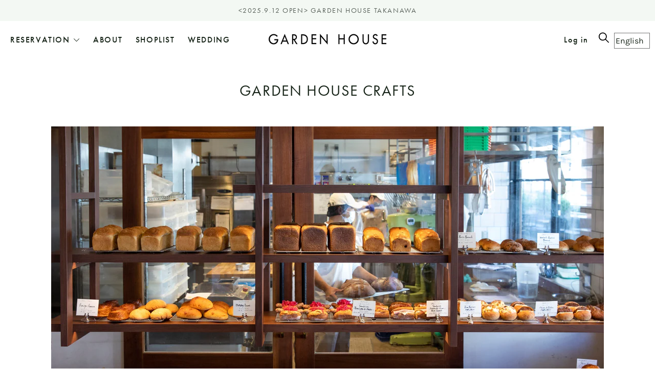

--- FILE ---
content_type: text/html; charset=utf-8
request_url: https://ghghgh.jp/en/blogs/shoplist/garden-house-crafts-daikanyama
body_size: 29118
content:
<!doctype html>
<!--[if IE 9]> <html class="ie9 no-js supports-no-cookies" lang="en"> <![endif]-->
<!--[if (gt IE 9)|!(IE)]><!--> <html class="no-js supports-no-cookies" lang="en"> <!--<![endif]-->
<head>
  <meta charset="utf-8">
  <meta http-equiv="X-UA-Compatible" content="IE=edge">
  <meta name="viewport" content="width=device-width,initial-scale=1">
  <meta name="theme-color" content="#f4fbf2">
  <link rel="canonical" href="https://ghghgh.jp/en/blogs/shoplist/garden-house-crafts-daikanyama">
  <link rel="stylesheet" href="https://use.typekit.net/ovs4bpf.css">
<!-- Google Tag Manager -->
<script>(function(w,d,s,l,i){w[l]=w[l]||[];w[l].push({'gtm.start':
new Date().getTime(),event:'gtm.js'});var f=d.getElementsByTagName(s)[0],
j=d.createElement(s),dl=l!='dataLayer'?'&l='+l:'';j.async=true;j.src=
'https://www.googletagmanager.com/gtm.js?id='+i+dl;f.parentNode.insertBefore(j,f);
})(window,document,'script','dataLayer','GTM-MCK3XMG2');</script>
<!-- End Google Tag Manager -->
  <script>
    (function(d) {
      var config = {
        kitId: 'twf6tlr',
        scriptTimeout: 3000,
        async: true
      },
      h=d.documentElement,t=setTimeout(function(){h.className=h.className.replace(/\bwf-loading\b/g,"")+" wf-inactive";},config.scriptTimeout),tk=d.createElement("script"),f=false,s=d.getElementsByTagName("script")[0],a;h.className+=" wf-loading";tk.src='https://use.typekit.net/'+config.kitId+'.js';tk.async=true;tk.onload=tk.onreadystatechange=function(){a=this.readyState;if(f||a&&a!="complete"&&a!="loaded")return;f=true;clearTimeout(t);try{Typekit.load(config)}catch(e){}};s.parentNode.insertBefore(tk,s)
    })(document);
  </script>

  
    <link rel="shortcut icon" href="//ghghgh.jp/cdn/shop/files/gardenhouse_favicon_32x32.png?v=1614292720" type="image/png">
  

  
  <title>
    GARDEN HOUSE CRAFTS Daikanyama | GARDEN HOUSE
    
    
    
      &ndash; GARDEN HOUSE STORE
    
  </title>

  
    <meta name="description" content="GARDEN HOUSE opened at LOGROAD DAIKANYAMA in 2015 as a bakery format of GARDEN HOUSE. You can enjoy bread baked with carefully selected wheat and homemade yeast, fresh deli using seasonal ingredients, handmade sandwiches with seasonal ingredients sandwiched between freshly baked bread made with the finest ingredients, baking sweets and fresh pastries. Delivery accepted.">
  

  


<meta property="og:site_name" content="GARDEN HOUSE STORE">
<meta property="og:url" content="https://ghghgh.jp/en/blogs/shoplist/garden-house-crafts-daikanyama">
<meta property="og:title" content="GARDEN HOUSE CRAFTS">
<meta property="og:type" content="article">
<meta property="og:description" content="
Opened in 2015 at LOGROAD DAIKANYAMA as the bakery branch of the restaurant GARDEN HOUSE. Enjoy a variety of breads made with carefully selected wheat and homemade yeast, including our signature country bread, savory breads filled with seasonal ingredients, and croques. You can also enjoy baking sweets. 


BREAD：
Country Bread / Various Tartines / Croissants / Focaccia / Salted Butter Melon Bread / Cream Pan / Round Bread / etc.

MORNING：MENU PDF 
Scrambled Egg Plate / Sunny-Side Up Plate / Avocado and Lime Tartine / etc.

GRAND：MENU PDF 
4-Item Deli and Salad Plate / Homemade Pastrami Sandwich / Cuban Sandwich / Tartines / Onion Gratin Soup / 5-Item Deli Plate / etc.

DRINK：MENU PDF 
Drip Coffee / Cafe Latte / Espresso / Organic Tea / Homemade Lemonade / Heartland Beer / Craft Beer / Glass Wine / etc.
 


Opening hours：8:30 - 18:00 （ L.O. food 17:00 / drink 17:30）
Address：LOGROAD DAIKANYAMA No.5 13-1Daikanyama-cho Shibuya-ku Tokyo
Tel：03-6452-5200




ONLINE STORE


 
Buttermilk Pancake Mix




"><meta property="og:image" content="http://ghghgh.jp/cdn/shop/articles/20220928-_F3A0035.jpg?v=1760248364">
      <meta property="og:image:secure_url" content="https://ghghgh.jp/cdn/shop/articles/20220928-_F3A0035.jpg?v=1760248364">
      <meta property="og:image:width" content="5000">
      <meta property="og:image:height" content="3333">
      <meta property="og:image:alt" content="GARDEN HOUSE CRAFTS">

<meta name="twitter:site" content="@">
<meta name="twitter:card" content="summary_large_image">
<meta name="twitter:title" content="GARDEN HOUSE CRAFTS">
<meta name="twitter:description" content="
Opened in 2015 at LOGROAD DAIKANYAMA as the bakery branch of the restaurant GARDEN HOUSE. Enjoy a variety of breads made with carefully selected wheat and homemade yeast, including our signature country bread, savory breads filled with seasonal ingredients, and croques. You can also enjoy baking sweets. 


BREAD：
Country Bread / Various Tartines / Croissants / Focaccia / Salted Butter Melon Bread / Cream Pan / Round Bread / etc.

MORNING：MENU PDF 
Scrambled Egg Plate / Sunny-Side Up Plate / Avocado and Lime Tartine / etc.

GRAND：MENU PDF 
4-Item Deli and Salad Plate / Homemade Pastrami Sandwich / Cuban Sandwich / Tartines / Onion Gratin Soup / 5-Item Deli Plate / etc.

DRINK：MENU PDF 
Drip Coffee / Cafe Latte / Espresso / Organic Tea / Homemade Lemonade / Heartland Beer / Craft Beer / Glass Wine / etc.
 


Opening hours：8:30 - 18:00 （ L.O. food 17:00 / drink 17:30）
Address：LOGROAD DAIKANYAMA No.5 13-1Daikanyama-cho Shibuya-ku Tokyo
Tel：03-6452-5200




ONLINE STORE


 
Buttermilk Pancake Mix




">
  

<link href="//ghghgh.jp/cdn/shop/t/16/assets/theme.min.css?v=90783441609029529981753863800" rel="stylesheet">

  <style>

  
  
  

  @font-face {
  font-family: Karla;
  font-weight: 400;
  font-style: normal;
  src: url("//ghghgh.jp/cdn/fonts/karla/karla_n4.40497e07df527e6a50e58fb17ef1950c72f3e32c.woff2") format("woff2"),
       url("//ghghgh.jp/cdn/fonts/karla/karla_n4.e9f6f9de321061073c6bfe03c28976ba8ce6ee18.woff") format("woff");
}

  @font-face {
  font-family: "Crimson Text";
  font-weight: 600;
  font-style: normal;
  src: url("//ghghgh.jp/cdn/fonts/crimson_text/crimsontext_n6.d11c58b421f9011d0936d781febe4f56f8a319ca.woff2") format("woff2"),
       url("//ghghgh.jp/cdn/fonts/crimson_text/crimsontext_n6.bbc4929bb175b4ff0b813f2634705f8bb4561e2f.woff") format("woff");
}

  @font-face {
  font-family: Karla;
  font-weight: 400;
  font-style: normal;
  src: url("//ghghgh.jp/cdn/fonts/karla/karla_n4.40497e07df527e6a50e58fb17ef1950c72f3e32c.woff2") format("woff2"),
       url("//ghghgh.jp/cdn/fonts/karla/karla_n4.e9f6f9de321061073c6bfe03c28976ba8ce6ee18.woff") format("woff");
}


    @font-face {
  font-family: Karla;
  font-weight: 700;
  font-style: normal;
  src: url("//ghghgh.jp/cdn/fonts/karla/karla_n7.4358a847d4875593d69cfc3f8cc0b44c17b3ed03.woff2") format("woff2"),
       url("//ghghgh.jp/cdn/fonts/karla/karla_n7.96e322f6d76ce794f25fa29e55d6997c3fb656b6.woff") format("woff");
}

  

  
    @font-face {
  font-family: Karla;
  font-weight: 400;
  font-style: italic;
  src: url("//ghghgh.jp/cdn/fonts/karla/karla_i4.2086039c16bcc3a78a72a2f7b471e3c4a7f873a6.woff2") format("woff2"),
       url("//ghghgh.jp/cdn/fonts/karla/karla_i4.7b9f59841a5960c16fa2a897a0716c8ebb183221.woff") format("woff");
}

  

  
    @font-face {
  font-family: Karla;
  font-weight: 700;
  font-style: italic;
  src: url("//ghghgh.jp/cdn/fonts/karla/karla_i7.fe031cd65d6e02906286add4f6dda06afc2615f0.woff2") format("woff2"),
       url("//ghghgh.jp/cdn/fonts/karla/karla_i7.816d4949fa7f7d79314595d7003eda5b44e959e3.woff") format("woff");
}

  

  

  
  
  
  

  
  

  
  
  

  

  
  

  
  
  

  

  /* Primary text overlay *//* Primary text accent overlay *//* Secondary text overlay */





  :root {

    /* Fonts */

    --heading-font-stack: "Crimson Text", serif;
    --heading-font-weight: 600;
    --heading-font-style: normal;
    --heading-text-transform: none;

    --main-font-stack: Karla, sans-serif;
    --main-font-weight: 400;

    --accent-font-stack: Karla, sans-serif;
    --accent-font-weight: 400;
    --accent-text-transform: none;

    --header-navigation-text-transform: none;
    --list-and-grid-align: left;

    --header-navigation-typeface: Karla, sans-serif;
    --header-navigation-font-weight: 400;

    /*
    Primary color scheme
    */
    --color-primary-accent: rgb(34, 34, 34);
    --color-primary-text: rgb(22, 35, 23);
    --color-primary-background: rgb(255, 255, 255);
    --color-primary-meta: rgb(157, 157, 157);
    --color-primary-text--overlay: rgb(255, 255, 255);
    --color-primary-accent--overlay: rgb(255, 255, 255);

    --color-primary-text--faded: rgba(22, 35, 23, 0.6);

    --color-primary-text--05: rgba(22, 35, 23, 0.05);

    --color-primary-background--1: rgb(255, 255, 255);
    --color-primary-background--02: rgba(255, 255, 255, 0.2);
    --color-primary-background--0: rgba(255, 255, 255, 0);




    /*
    Secondary color scheme
    */
    --color-secondary-accent: rgb(245, 92, 193);
    --color-secondary-text: rgb(255, 255, 255);
    --color-secondary-background: rgb(238, 245, 238);
    --color-secondary-meta: rgb(22, 35, 23);
    --color-secondary-text--overlay: rgb(0, 0, 0);
    --color-secondary-accent--overlay: rgb(0, 0, 0);
    --color-secondary-text--faded: rgba(255, 255, 255, 0.6);
    --color-secondary-background--faded: rgba(238, 245, 238, 0.9);

    --color-secondary-text--05: rgba(255, 255, 255, 0.05);

    --color-secondary-background--1: rgb(238, 245, 238);
    --color-secondary-background--02: rgba(238, 245, 238, 0.2);
    --color-secondary-background--0: rgba(238, 245, 238, 0);

    /*
    Tertiary color scheme
    */
    --color-tertiary-accent: rgb(245, 92, 193);
    --color-tertiary-text: rgb(88, 96, 89);
    --color-tertiary-background: rgb(238, 245, 238);
    --color-tertiary-meta: rgb(51, 51, 51);

    --color-tertiary-text--overlay: rgb(238, 245, 238);
    --color-tertiary-accent--overlay: rgb(0, 0, 0);
    --color-tertiary-text--faded: rgba(88, 96, 89, 0.6);
    --color-tertiary-background--faded: rgba(238, 245, 238, 0.9);

    --color-tertiary-text--05: rgba(88, 96, 89, 0.05);

    --color-tertiary-background--1: rgb(238, 245, 238);
    --color-tertiary-background--02: rgba(238, 245, 238, 0.2);
    --color-tertiary-background--0: rgba(238, 245, 238, 0);

    /*
    Active text
    */
    --color-active-text: #586059;
    --color-active-background: #eef5ee;
    --color-active-accent: #f55cc1;
    --color-active-meta: #333333;
    --color-active-text--overlay: #eef5ee;
    --color-active-text--faded: rgba(88, 96, 89, 0.9);
    --color-active-accent--overlay: #000000;
    --color-active-background--faded: rgba(238, 245, 238, 0.9);

    /* placeholder */
    --primary-placeholder-bg: rgba(0, 0, 0, 0.1);
    --secondary-placeholder-bg: rgba(0, 0, 0, 0.1);
    --tertiary-placeholder-bg: rgba(0, 0, 0, 0.1);


    /*
    SVG ico select
    */
    --icon-svg-select: url(//ghghgh.jp/cdn/shop/t/16/assets/ico-select.svg?v=184230661846022485021719539647);
    --icon-svg-select-primary: url(//ghghgh.jp/cdn/shop/t/16/assets/ico-select__primary.svg?v=184230661846022485021719539647);
    --icon-svg-select-secondary: url(//ghghgh.jp/cdn/shop/t/16/assets/ico-select__secondary.svg?v=32357615289170160091719539647);
    --icon-svg-select-tertiary: url(//ghghgh.jp/cdn/shop/t/16/assets/ico-select__tertiary.svg?v=146530752338360887331719539647);

    --modal-controls-preloader: url(//ghghgh.jp/cdn/shop/t/16/assets/pswp-preloader.gif?v=149226290491970679091719539647) 0 0 no-repeat;

  }
</style>

  <link href="//ghghgh.jp/cdn/shop/t/16/assets/custom.css?v=119142810614345791321719539647" rel="stylesheet" type="text/css" media="all" />
  <link href="//ghghgh.jp/cdn/shop/t/16/assets/custom2.css?v=139184451260661781981719539647" rel="stylesheet" type="text/css" media="all" />
  <link href="//ghghgh.jp/cdn/shop/t/16/assets/custom3.css?v=26699695780800857401719539647" rel="stylesheet" type="text/css" media="all" />
  <link href="//ghghgh.jp/cdn/shop/t/16/assets/page-about.css?v=157767869962302944831719539647" rel="stylesheet" type="text/css" media="all" />
  <link href="//ghghgh.jp/cdn/shop/t/16/assets/collection-lp.css?v=35907287147337505861719539647" rel="stylesheet" type="text/css" media="all" />

  <script>
    document.documentElement.className = document.documentElement.className.replace('no-js', 'js');

    window.theme = {
      data: {
        "cartMethod": "page"
      },
      strings: {
        addToCart: "Add to Cart",
        soldOut: "Sold Out",
        unavailable: "Unavailable",
        cartEmpty: "Your cart is currently empty.",
        cartCookie: "Enable cookies to use the shopping cart",
        cartSavings: "Translation missing: en.cart.general.savings_html"
      },
      moneyFormat: "¥{{amount_no_decimals}}",
      info: {
        name: 'Cascade',
      }
    };
  </script>

  

  
<!--[if (gt IE 9)|!(IE)]><!--><script src="//ghghgh.jp/cdn/shop/t/16/assets/theme.min.js?v=162501452734599176161719539647" defer="defer"></script><!--<![endif]-->
<!--[if lt IE 9]><script src="//ghghgh.jp/cdn/shop/t/16/assets/theme.min.js?v=162501452734599176161719539647"></script><![endif]-->
  <script>window.performance && window.performance.mark && window.performance.mark('shopify.content_for_header.start');</script><meta id="shopify-digital-wallet" name="shopify-digital-wallet" content="/40571895968/digital_wallets/dialog">
<meta name="shopify-checkout-api-token" content="6aa4436aabf5a9f2206f74277e949a87">
<link rel="alternate" type="application/atom+xml" title="Feed" href="/en/blogs/shoplist.atom" />
<link rel="alternate" hreflang="x-default" href="https://ghghgh.jp/blogs/shoplist/garden-house-crafts-daikanyama">
<link rel="alternate" hreflang="ja" href="https://ghghgh.jp/blogs/shoplist/garden-house-crafts-daikanyama">
<link rel="alternate" hreflang="en" href="https://ghghgh.jp/en/blogs/shoplist/garden-house-crafts-daikanyama">
<link rel="alternate" hreflang="zh-Hans" href="https://ghghgh.jp/zh/blogs/shoplist/garden-house-crafts-daikanyama">
<link rel="alternate" hreflang="ko" href="https://ghghgh.jp/ko/blogs/shoplist/garden-house-crafts-daikanyama">
<link rel="alternate" hreflang="zh-Hans-JP" href="https://ghghgh.jp/zh/blogs/shoplist/garden-house-crafts-daikanyama">
<script async="async" src="/checkouts/internal/preloads.js?locale=en-JP"></script>
<link rel="preconnect" href="https://shop.app" crossorigin="anonymous">
<script async="async" src="https://shop.app/checkouts/internal/preloads.js?locale=en-JP&shop_id=40571895968" crossorigin="anonymous"></script>
<script id="apple-pay-shop-capabilities" type="application/json">{"shopId":40571895968,"countryCode":"JP","currencyCode":"JPY","merchantCapabilities":["supports3DS"],"merchantId":"gid:\/\/shopify\/Shop\/40571895968","merchantName":"GARDEN HOUSE STORE","requiredBillingContactFields":["postalAddress","email","phone"],"requiredShippingContactFields":["postalAddress","email","phone"],"shippingType":"shipping","supportedNetworks":["visa","masterCard","amex"],"total":{"type":"pending","label":"GARDEN HOUSE STORE","amount":"1.00"},"shopifyPaymentsEnabled":true,"supportsSubscriptions":true}</script>
<script id="shopify-features" type="application/json">{"accessToken":"6aa4436aabf5a9f2206f74277e949a87","betas":["rich-media-storefront-analytics"],"domain":"ghghgh.jp","predictiveSearch":false,"shopId":40571895968,"locale":"en"}</script>
<script>var Shopify = Shopify || {};
Shopify.shop = "garden-house-demo.myshopify.com";
Shopify.locale = "en";
Shopify.currency = {"active":"JPY","rate":"1.0"};
Shopify.country = "JP";
Shopify.theme = {"name":"本番環境（Cascade）_20250206","id":136190492832,"schema_name":"Cascade","schema_version":"1.4.2","theme_store_id":859,"role":"main"};
Shopify.theme.handle = "null";
Shopify.theme.style = {"id":null,"handle":null};
Shopify.cdnHost = "ghghgh.jp/cdn";
Shopify.routes = Shopify.routes || {};
Shopify.routes.root = "/en/";</script>
<script type="module">!function(o){(o.Shopify=o.Shopify||{}).modules=!0}(window);</script>
<script>!function(o){function n(){var o=[];function n(){o.push(Array.prototype.slice.apply(arguments))}return n.q=o,n}var t=o.Shopify=o.Shopify||{};t.loadFeatures=n(),t.autoloadFeatures=n()}(window);</script>
<script>
  window.ShopifyPay = window.ShopifyPay || {};
  window.ShopifyPay.apiHost = "shop.app\/pay";
  window.ShopifyPay.redirectState = null;
</script>
<script id="shop-js-analytics" type="application/json">{"pageType":"article"}</script>
<script defer="defer" async type="module" src="//ghghgh.jp/cdn/shopifycloud/shop-js/modules/v2/client.init-shop-cart-sync_BN7fPSNr.en.esm.js"></script>
<script defer="defer" async type="module" src="//ghghgh.jp/cdn/shopifycloud/shop-js/modules/v2/chunk.common_Cbph3Kss.esm.js"></script>
<script defer="defer" async type="module" src="//ghghgh.jp/cdn/shopifycloud/shop-js/modules/v2/chunk.modal_DKumMAJ1.esm.js"></script>
<script type="module">
  await import("//ghghgh.jp/cdn/shopifycloud/shop-js/modules/v2/client.init-shop-cart-sync_BN7fPSNr.en.esm.js");
await import("//ghghgh.jp/cdn/shopifycloud/shop-js/modules/v2/chunk.common_Cbph3Kss.esm.js");
await import("//ghghgh.jp/cdn/shopifycloud/shop-js/modules/v2/chunk.modal_DKumMAJ1.esm.js");

  window.Shopify.SignInWithShop?.initShopCartSync?.({"fedCMEnabled":true,"windoidEnabled":true});

</script>
<script>
  window.Shopify = window.Shopify || {};
  if (!window.Shopify.featureAssets) window.Shopify.featureAssets = {};
  window.Shopify.featureAssets['shop-js'] = {"shop-cart-sync":["modules/v2/client.shop-cart-sync_CJVUk8Jm.en.esm.js","modules/v2/chunk.common_Cbph3Kss.esm.js","modules/v2/chunk.modal_DKumMAJ1.esm.js"],"init-fed-cm":["modules/v2/client.init-fed-cm_7Fvt41F4.en.esm.js","modules/v2/chunk.common_Cbph3Kss.esm.js","modules/v2/chunk.modal_DKumMAJ1.esm.js"],"init-shop-email-lookup-coordinator":["modules/v2/client.init-shop-email-lookup-coordinator_Cc088_bR.en.esm.js","modules/v2/chunk.common_Cbph3Kss.esm.js","modules/v2/chunk.modal_DKumMAJ1.esm.js"],"init-windoid":["modules/v2/client.init-windoid_hPopwJRj.en.esm.js","modules/v2/chunk.common_Cbph3Kss.esm.js","modules/v2/chunk.modal_DKumMAJ1.esm.js"],"shop-button":["modules/v2/client.shop-button_B0jaPSNF.en.esm.js","modules/v2/chunk.common_Cbph3Kss.esm.js","modules/v2/chunk.modal_DKumMAJ1.esm.js"],"shop-cash-offers":["modules/v2/client.shop-cash-offers_DPIskqss.en.esm.js","modules/v2/chunk.common_Cbph3Kss.esm.js","modules/v2/chunk.modal_DKumMAJ1.esm.js"],"shop-toast-manager":["modules/v2/client.shop-toast-manager_CK7RT69O.en.esm.js","modules/v2/chunk.common_Cbph3Kss.esm.js","modules/v2/chunk.modal_DKumMAJ1.esm.js"],"init-shop-cart-sync":["modules/v2/client.init-shop-cart-sync_BN7fPSNr.en.esm.js","modules/v2/chunk.common_Cbph3Kss.esm.js","modules/v2/chunk.modal_DKumMAJ1.esm.js"],"init-customer-accounts-sign-up":["modules/v2/client.init-customer-accounts-sign-up_CfPf4CXf.en.esm.js","modules/v2/client.shop-login-button_DeIztwXF.en.esm.js","modules/v2/chunk.common_Cbph3Kss.esm.js","modules/v2/chunk.modal_DKumMAJ1.esm.js"],"pay-button":["modules/v2/client.pay-button_CgIwFSYN.en.esm.js","modules/v2/chunk.common_Cbph3Kss.esm.js","modules/v2/chunk.modal_DKumMAJ1.esm.js"],"init-customer-accounts":["modules/v2/client.init-customer-accounts_DQ3x16JI.en.esm.js","modules/v2/client.shop-login-button_DeIztwXF.en.esm.js","modules/v2/chunk.common_Cbph3Kss.esm.js","modules/v2/chunk.modal_DKumMAJ1.esm.js"],"avatar":["modules/v2/client.avatar_BTnouDA3.en.esm.js"],"init-shop-for-new-customer-accounts":["modules/v2/client.init-shop-for-new-customer-accounts_CsZy_esa.en.esm.js","modules/v2/client.shop-login-button_DeIztwXF.en.esm.js","modules/v2/chunk.common_Cbph3Kss.esm.js","modules/v2/chunk.modal_DKumMAJ1.esm.js"],"shop-follow-button":["modules/v2/client.shop-follow-button_BRMJjgGd.en.esm.js","modules/v2/chunk.common_Cbph3Kss.esm.js","modules/v2/chunk.modal_DKumMAJ1.esm.js"],"checkout-modal":["modules/v2/client.checkout-modal_B9Drz_yf.en.esm.js","modules/v2/chunk.common_Cbph3Kss.esm.js","modules/v2/chunk.modal_DKumMAJ1.esm.js"],"shop-login-button":["modules/v2/client.shop-login-button_DeIztwXF.en.esm.js","modules/v2/chunk.common_Cbph3Kss.esm.js","modules/v2/chunk.modal_DKumMAJ1.esm.js"],"lead-capture":["modules/v2/client.lead-capture_DXYzFM3R.en.esm.js","modules/v2/chunk.common_Cbph3Kss.esm.js","modules/v2/chunk.modal_DKumMAJ1.esm.js"],"shop-login":["modules/v2/client.shop-login_CA5pJqmO.en.esm.js","modules/v2/chunk.common_Cbph3Kss.esm.js","modules/v2/chunk.modal_DKumMAJ1.esm.js"],"payment-terms":["modules/v2/client.payment-terms_BxzfvcZJ.en.esm.js","modules/v2/chunk.common_Cbph3Kss.esm.js","modules/v2/chunk.modal_DKumMAJ1.esm.js"]};
</script>
<script>(function() {
  var isLoaded = false;
  function asyncLoad() {
    if (isLoaded) return;
    isLoaded = true;
    var urls = ["\/\/shopify.privy.com\/widget.js?shop=garden-house-demo.myshopify.com","https:\/\/instafeed.nfcube.com\/cdn\/a3b5c8248bb63379994e1654fc27ed9c.js?shop=garden-house-demo.myshopify.com","https:\/\/photo-hero.herokuapp.com\/customer\/product_instafeed.js?shop=garden-house-demo.myshopify.com","https:\/\/sdk.qikify.com\/salekit\/async.js?shop=garden-house-demo.myshopify.com"];
    for (var i = 0; i < urls.length; i++) {
      var s = document.createElement('script');
      s.type = 'text/javascript';
      s.async = true;
      s.src = urls[i];
      var x = document.getElementsByTagName('script')[0];
      x.parentNode.insertBefore(s, x);
    }
  };
  if(window.attachEvent) {
    window.attachEvent('onload', asyncLoad);
  } else {
    window.addEventListener('load', asyncLoad, false);
  }
})();</script>
<script id="__st">var __st={"a":40571895968,"offset":32400,"reqid":"768620f7-341c-43b4-9a1f-111bca273b92-1769745954","pageurl":"ghghgh.jp\/en\/blogs\/shoplist\/garden-house-crafts-daikanyama","s":"articles-391207157920","u":"8b1d94f51c3f","p":"article","rtyp":"article","rid":391207157920};</script>
<script>window.ShopifyPaypalV4VisibilityTracking = true;</script>
<script id="captcha-bootstrap">!function(){'use strict';const t='contact',e='account',n='new_comment',o=[[t,t],['blogs',n],['comments',n],[t,'customer']],c=[[e,'customer_login'],[e,'guest_login'],[e,'recover_customer_password'],[e,'create_customer']],r=t=>t.map((([t,e])=>`form[action*='/${t}']:not([data-nocaptcha='true']) input[name='form_type'][value='${e}']`)).join(','),a=t=>()=>t?[...document.querySelectorAll(t)].map((t=>t.form)):[];function s(){const t=[...o],e=r(t);return a(e)}const i='password',u='form_key',d=['recaptcha-v3-token','g-recaptcha-response','h-captcha-response',i],f=()=>{try{return window.sessionStorage}catch{return}},m='__shopify_v',_=t=>t.elements[u];function p(t,e,n=!1){try{const o=window.sessionStorage,c=JSON.parse(o.getItem(e)),{data:r}=function(t){const{data:e,action:n}=t;return t[m]||n?{data:e,action:n}:{data:t,action:n}}(c);for(const[e,n]of Object.entries(r))t.elements[e]&&(t.elements[e].value=n);n&&o.removeItem(e)}catch(o){console.error('form repopulation failed',{error:o})}}const l='form_type',E='cptcha';function T(t){t.dataset[E]=!0}const w=window,h=w.document,L='Shopify',v='ce_forms',y='captcha';let A=!1;((t,e)=>{const n=(g='f06e6c50-85a8-45c8-87d0-21a2b65856fe',I='https://cdn.shopify.com/shopifycloud/storefront-forms-hcaptcha/ce_storefront_forms_captcha_hcaptcha.v1.5.2.iife.js',D={infoText:'Protected by hCaptcha',privacyText:'Privacy',termsText:'Terms'},(t,e,n)=>{const o=w[L][v],c=o.bindForm;if(c)return c(t,g,e,D).then(n);var r;o.q.push([[t,g,e,D],n]),r=I,A||(h.body.append(Object.assign(h.createElement('script'),{id:'captcha-provider',async:!0,src:r})),A=!0)});var g,I,D;w[L]=w[L]||{},w[L][v]=w[L][v]||{},w[L][v].q=[],w[L][y]=w[L][y]||{},w[L][y].protect=function(t,e){n(t,void 0,e),T(t)},Object.freeze(w[L][y]),function(t,e,n,w,h,L){const[v,y,A,g]=function(t,e,n){const i=e?o:[],u=t?c:[],d=[...i,...u],f=r(d),m=r(i),_=r(d.filter((([t,e])=>n.includes(e))));return[a(f),a(m),a(_),s()]}(w,h,L),I=t=>{const e=t.target;return e instanceof HTMLFormElement?e:e&&e.form},D=t=>v().includes(t);t.addEventListener('submit',(t=>{const e=I(t);if(!e)return;const n=D(e)&&!e.dataset.hcaptchaBound&&!e.dataset.recaptchaBound,o=_(e),c=g().includes(e)&&(!o||!o.value);(n||c)&&t.preventDefault(),c&&!n&&(function(t){try{if(!f())return;!function(t){const e=f();if(!e)return;const n=_(t);if(!n)return;const o=n.value;o&&e.removeItem(o)}(t);const e=Array.from(Array(32),(()=>Math.random().toString(36)[2])).join('');!function(t,e){_(t)||t.append(Object.assign(document.createElement('input'),{type:'hidden',name:u})),t.elements[u].value=e}(t,e),function(t,e){const n=f();if(!n)return;const o=[...t.querySelectorAll(`input[type='${i}']`)].map((({name:t})=>t)),c=[...d,...o],r={};for(const[a,s]of new FormData(t).entries())c.includes(a)||(r[a]=s);n.setItem(e,JSON.stringify({[m]:1,action:t.action,data:r}))}(t,e)}catch(e){console.error('failed to persist form',e)}}(e),e.submit())}));const S=(t,e)=>{t&&!t.dataset[E]&&(n(t,e.some((e=>e===t))),T(t))};for(const o of['focusin','change'])t.addEventListener(o,(t=>{const e=I(t);D(e)&&S(e,y())}));const B=e.get('form_key'),M=e.get(l),P=B&&M;t.addEventListener('DOMContentLoaded',(()=>{const t=y();if(P)for(const e of t)e.elements[l].value===M&&p(e,B);[...new Set([...A(),...v().filter((t=>'true'===t.dataset.shopifyCaptcha))])].forEach((e=>S(e,t)))}))}(h,new URLSearchParams(w.location.search),n,t,e,['guest_login'])})(!0,!0)}();</script>
<script integrity="sha256-4kQ18oKyAcykRKYeNunJcIwy7WH5gtpwJnB7kiuLZ1E=" data-source-attribution="shopify.loadfeatures" defer="defer" src="//ghghgh.jp/cdn/shopifycloud/storefront/assets/storefront/load_feature-a0a9edcb.js" crossorigin="anonymous"></script>
<script crossorigin="anonymous" defer="defer" src="//ghghgh.jp/cdn/shopifycloud/storefront/assets/shopify_pay/storefront-65b4c6d7.js?v=20250812"></script>
<script data-source-attribution="shopify.dynamic_checkout.dynamic.init">var Shopify=Shopify||{};Shopify.PaymentButton=Shopify.PaymentButton||{isStorefrontPortableWallets:!0,init:function(){window.Shopify.PaymentButton.init=function(){};var t=document.createElement("script");t.src="https://ghghgh.jp/cdn/shopifycloud/portable-wallets/latest/portable-wallets.en.js",t.type="module",document.head.appendChild(t)}};
</script>
<script data-source-attribution="shopify.dynamic_checkout.buyer_consent">
  function portableWalletsHideBuyerConsent(e){var t=document.getElementById("shopify-buyer-consent"),n=document.getElementById("shopify-subscription-policy-button");t&&n&&(t.classList.add("hidden"),t.setAttribute("aria-hidden","true"),n.removeEventListener("click",e))}function portableWalletsShowBuyerConsent(e){var t=document.getElementById("shopify-buyer-consent"),n=document.getElementById("shopify-subscription-policy-button");t&&n&&(t.classList.remove("hidden"),t.removeAttribute("aria-hidden"),n.addEventListener("click",e))}window.Shopify?.PaymentButton&&(window.Shopify.PaymentButton.hideBuyerConsent=portableWalletsHideBuyerConsent,window.Shopify.PaymentButton.showBuyerConsent=portableWalletsShowBuyerConsent);
</script>
<script data-source-attribution="shopify.dynamic_checkout.cart.bootstrap">document.addEventListener("DOMContentLoaded",(function(){function t(){return document.querySelector("shopify-accelerated-checkout-cart, shopify-accelerated-checkout")}if(t())Shopify.PaymentButton.init();else{new MutationObserver((function(e,n){t()&&(Shopify.PaymentButton.init(),n.disconnect())})).observe(document.body,{childList:!0,subtree:!0})}}));
</script>
<link id="shopify-accelerated-checkout-styles" rel="stylesheet" media="screen" href="https://ghghgh.jp/cdn/shopifycloud/portable-wallets/latest/accelerated-checkout-backwards-compat.css" crossorigin="anonymous">
<style id="shopify-accelerated-checkout-cart">
        #shopify-buyer-consent {
  margin-top: 1em;
  display: inline-block;
  width: 100%;
}

#shopify-buyer-consent.hidden {
  display: none;
}

#shopify-subscription-policy-button {
  background: none;
  border: none;
  padding: 0;
  text-decoration: underline;
  font-size: inherit;
  cursor: pointer;
}

#shopify-subscription-policy-button::before {
  box-shadow: none;
}

      </style>

<script>window.performance && window.performance.mark && window.performance.mark('shopify.content_for_header.end');</script>
  <script src="https://ajax.googleapis.com/ajax/libs/jquery/3.5.1/jquery.min.js"></script>
  <script src="//ghghgh.jp/cdn/shop/t/16/assets/custom.js?v=39205851735329987481719539647" type="text/javascript"></script>

  <!-- "snippets/shogun-head.liquid" was not rendered, the associated app was uninstalled -->
<link rel="stylesheet" href="//ghghgh.jp/cdn/shop/t/16/assets/sca-pp.css?v=26248894406678077071719539647">
 <script>
  
  SCAPPShop = {};
    
  </script>
<script src="//ghghgh.jp/cdn/shop/t/16/assets/sca-pp-initial.js?v=44055980046105472121719539647" type="text/javascript"></script>
   
  
 <script src="//kitchen.juicer.cc/?color=HeXnFK+i+MA=" async></script>
  

<script>let transcy_apiURI = "https://transcy-api.fireapps.io/api";let transcy_productId = "";let transcy_currenciesPaymentPublish = [];let transcy_curencyDefault = "JPY";transcy_currenciesPaymentPublish.push("JPY");</script> 
 <link rel="stylesheet" href="https://transcy.fireapps.io/store/assets/css/main.css?v=2.4_1618558594">  
  
  <script src="https://transcy.fireapps.io/store/assets/js/main.js?v=2.4_1618558594" defer></script>
 
 

<!-- BEGIN app block: shopify://apps/evlop-order-limits-min-max/blocks/cart-validator/5faf2f1c-0e1b-4196-9655-09598ebe59b0 -->

<script type="application/json" id="evlop-order-limits-initial-cart-state">{
    "total_weight": 0.0,
    "total_price": 0,
    "items": []}</script><script type="application/json" id="evlop-order-limits-product-lookup">{}</script>
<script type="application/json" id="evlop-order-limits-error-messages">null</script>
<script type="application/json" id="evlop-order-limits-css-selectors">null</script>
<script type="application/json" id="evlop-order-limits-validation-rules">{
  "cart": {},
  "product": {},
  "collection": {}
}</script>
<!-- END app block --><script src="https://cdn.shopify.com/extensions/019bf0fa-e1e0-77cc-8ac3-8a59761efa56/tms-prod-149/assets/tms-translator.min.js" type="text/javascript" defer="defer"></script>
<script src="https://cdn.shopify.com/extensions/0199aaff-96ec-7af5-a7de-d12946292f23/order-limits-60/assets/cart-validator.min.js" type="text/javascript" defer="defer"></script>
<link href="https://cdn.shopify.com/extensions/0199aaff-96ec-7af5-a7de-d12946292f23/order-limits-60/assets/cart-validator.css" rel="stylesheet" type="text/css" media="all">
<link href="https://monorail-edge.shopifysvc.com" rel="dns-prefetch">
<script>(function(){if ("sendBeacon" in navigator && "performance" in window) {try {var session_token_from_headers = performance.getEntriesByType('navigation')[0].serverTiming.find(x => x.name == '_s').description;} catch {var session_token_from_headers = undefined;}var session_cookie_matches = document.cookie.match(/_shopify_s=([^;]*)/);var session_token_from_cookie = session_cookie_matches && session_cookie_matches.length === 2 ? session_cookie_matches[1] : "";var session_token = session_token_from_headers || session_token_from_cookie || "";function handle_abandonment_event(e) {var entries = performance.getEntries().filter(function(entry) {return /monorail-edge.shopifysvc.com/.test(entry.name);});if (!window.abandonment_tracked && entries.length === 0) {window.abandonment_tracked = true;var currentMs = Date.now();var navigation_start = performance.timing.navigationStart;var payload = {shop_id: 40571895968,url: window.location.href,navigation_start,duration: currentMs - navigation_start,session_token,page_type: "article"};window.navigator.sendBeacon("https://monorail-edge.shopifysvc.com/v1/produce", JSON.stringify({schema_id: "online_store_buyer_site_abandonment/1.1",payload: payload,metadata: {event_created_at_ms: currentMs,event_sent_at_ms: currentMs}}));}}window.addEventListener('pagehide', handle_abandonment_event);}}());</script>
<script id="web-pixels-manager-setup">(function e(e,d,r,n,o){if(void 0===o&&(o={}),!Boolean(null===(a=null===(i=window.Shopify)||void 0===i?void 0:i.analytics)||void 0===a?void 0:a.replayQueue)){var i,a;window.Shopify=window.Shopify||{};var t=window.Shopify;t.analytics=t.analytics||{};var s=t.analytics;s.replayQueue=[],s.publish=function(e,d,r){return s.replayQueue.push([e,d,r]),!0};try{self.performance.mark("wpm:start")}catch(e){}var l=function(){var e={modern:/Edge?\/(1{2}[4-9]|1[2-9]\d|[2-9]\d{2}|\d{4,})\.\d+(\.\d+|)|Firefox\/(1{2}[4-9]|1[2-9]\d|[2-9]\d{2}|\d{4,})\.\d+(\.\d+|)|Chrom(ium|e)\/(9{2}|\d{3,})\.\d+(\.\d+|)|(Maci|X1{2}).+ Version\/(15\.\d+|(1[6-9]|[2-9]\d|\d{3,})\.\d+)([,.]\d+|)( \(\w+\)|)( Mobile\/\w+|) Safari\/|Chrome.+OPR\/(9{2}|\d{3,})\.\d+\.\d+|(CPU[ +]OS|iPhone[ +]OS|CPU[ +]iPhone|CPU IPhone OS|CPU iPad OS)[ +]+(15[._]\d+|(1[6-9]|[2-9]\d|\d{3,})[._]\d+)([._]\d+|)|Android:?[ /-](13[3-9]|1[4-9]\d|[2-9]\d{2}|\d{4,})(\.\d+|)(\.\d+|)|Android.+Firefox\/(13[5-9]|1[4-9]\d|[2-9]\d{2}|\d{4,})\.\d+(\.\d+|)|Android.+Chrom(ium|e)\/(13[3-9]|1[4-9]\d|[2-9]\d{2}|\d{4,})\.\d+(\.\d+|)|SamsungBrowser\/([2-9]\d|\d{3,})\.\d+/,legacy:/Edge?\/(1[6-9]|[2-9]\d|\d{3,})\.\d+(\.\d+|)|Firefox\/(5[4-9]|[6-9]\d|\d{3,})\.\d+(\.\d+|)|Chrom(ium|e)\/(5[1-9]|[6-9]\d|\d{3,})\.\d+(\.\d+|)([\d.]+$|.*Safari\/(?![\d.]+ Edge\/[\d.]+$))|(Maci|X1{2}).+ Version\/(10\.\d+|(1[1-9]|[2-9]\d|\d{3,})\.\d+)([,.]\d+|)( \(\w+\)|)( Mobile\/\w+|) Safari\/|Chrome.+OPR\/(3[89]|[4-9]\d|\d{3,})\.\d+\.\d+|(CPU[ +]OS|iPhone[ +]OS|CPU[ +]iPhone|CPU IPhone OS|CPU iPad OS)[ +]+(10[._]\d+|(1[1-9]|[2-9]\d|\d{3,})[._]\d+)([._]\d+|)|Android:?[ /-](13[3-9]|1[4-9]\d|[2-9]\d{2}|\d{4,})(\.\d+|)(\.\d+|)|Mobile Safari.+OPR\/([89]\d|\d{3,})\.\d+\.\d+|Android.+Firefox\/(13[5-9]|1[4-9]\d|[2-9]\d{2}|\d{4,})\.\d+(\.\d+|)|Android.+Chrom(ium|e)\/(13[3-9]|1[4-9]\d|[2-9]\d{2}|\d{4,})\.\d+(\.\d+|)|Android.+(UC? ?Browser|UCWEB|U3)[ /]?(15\.([5-9]|\d{2,})|(1[6-9]|[2-9]\d|\d{3,})\.\d+)\.\d+|SamsungBrowser\/(5\.\d+|([6-9]|\d{2,})\.\d+)|Android.+MQ{2}Browser\/(14(\.(9|\d{2,})|)|(1[5-9]|[2-9]\d|\d{3,})(\.\d+|))(\.\d+|)|K[Aa][Ii]OS\/(3\.\d+|([4-9]|\d{2,})\.\d+)(\.\d+|)/},d=e.modern,r=e.legacy,n=navigator.userAgent;return n.match(d)?"modern":n.match(r)?"legacy":"unknown"}(),u="modern"===l?"modern":"legacy",c=(null!=n?n:{modern:"",legacy:""})[u],f=function(e){return[e.baseUrl,"/wpm","/b",e.hashVersion,"modern"===e.buildTarget?"m":"l",".js"].join("")}({baseUrl:d,hashVersion:r,buildTarget:u}),m=function(e){var d=e.version,r=e.bundleTarget,n=e.surface,o=e.pageUrl,i=e.monorailEndpoint;return{emit:function(e){var a=e.status,t=e.errorMsg,s=(new Date).getTime(),l=JSON.stringify({metadata:{event_sent_at_ms:s},events:[{schema_id:"web_pixels_manager_load/3.1",payload:{version:d,bundle_target:r,page_url:o,status:a,surface:n,error_msg:t},metadata:{event_created_at_ms:s}}]});if(!i)return console&&console.warn&&console.warn("[Web Pixels Manager] No Monorail endpoint provided, skipping logging."),!1;try{return self.navigator.sendBeacon.bind(self.navigator)(i,l)}catch(e){}var u=new XMLHttpRequest;try{return u.open("POST",i,!0),u.setRequestHeader("Content-Type","text/plain"),u.send(l),!0}catch(e){return console&&console.warn&&console.warn("[Web Pixels Manager] Got an unhandled error while logging to Monorail."),!1}}}}({version:r,bundleTarget:l,surface:e.surface,pageUrl:self.location.href,monorailEndpoint:e.monorailEndpoint});try{o.browserTarget=l,function(e){var d=e.src,r=e.async,n=void 0===r||r,o=e.onload,i=e.onerror,a=e.sri,t=e.scriptDataAttributes,s=void 0===t?{}:t,l=document.createElement("script"),u=document.querySelector("head"),c=document.querySelector("body");if(l.async=n,l.src=d,a&&(l.integrity=a,l.crossOrigin="anonymous"),s)for(var f in s)if(Object.prototype.hasOwnProperty.call(s,f))try{l.dataset[f]=s[f]}catch(e){}if(o&&l.addEventListener("load",o),i&&l.addEventListener("error",i),u)u.appendChild(l);else{if(!c)throw new Error("Did not find a head or body element to append the script");c.appendChild(l)}}({src:f,async:!0,onload:function(){if(!function(){var e,d;return Boolean(null===(d=null===(e=window.Shopify)||void 0===e?void 0:e.analytics)||void 0===d?void 0:d.initialized)}()){var d=window.webPixelsManager.init(e)||void 0;if(d){var r=window.Shopify.analytics;r.replayQueue.forEach((function(e){var r=e[0],n=e[1],o=e[2];d.publishCustomEvent(r,n,o)})),r.replayQueue=[],r.publish=d.publishCustomEvent,r.visitor=d.visitor,r.initialized=!0}}},onerror:function(){return m.emit({status:"failed",errorMsg:"".concat(f," has failed to load")})},sri:function(e){var d=/^sha384-[A-Za-z0-9+/=]+$/;return"string"==typeof e&&d.test(e)}(c)?c:"",scriptDataAttributes:o}),m.emit({status:"loading"})}catch(e){m.emit({status:"failed",errorMsg:(null==e?void 0:e.message)||"Unknown error"})}}})({shopId: 40571895968,storefrontBaseUrl: "https://ghghgh.jp",extensionsBaseUrl: "https://extensions.shopifycdn.com/cdn/shopifycloud/web-pixels-manager",monorailEndpoint: "https://monorail-edge.shopifysvc.com/unstable/produce_batch",surface: "storefront-renderer",enabledBetaFlags: ["2dca8a86"],webPixelsConfigList: [{"id":"785842336","configuration":"{\"config\":\"{\\\"pixel_id\\\":\\\"G-1N0F5KMXS9\\\",\\\"gtag_events\\\":[{\\\"type\\\":\\\"begin_checkout\\\",\\\"action_label\\\":\\\"G-1N0F5KMXS9\\\"},{\\\"type\\\":\\\"search\\\",\\\"action_label\\\":\\\"G-1N0F5KMXS9\\\"},{\\\"type\\\":\\\"view_item\\\",\\\"action_label\\\":\\\"G-1N0F5KMXS9\\\"},{\\\"type\\\":\\\"purchase\\\",\\\"action_label\\\":\\\"G-1N0F5KMXS9\\\"},{\\\"type\\\":\\\"page_view\\\",\\\"action_label\\\":\\\"G-1N0F5KMXS9\\\"},{\\\"type\\\":\\\"add_payment_info\\\",\\\"action_label\\\":\\\"G-1N0F5KMXS9\\\"},{\\\"type\\\":\\\"add_to_cart\\\",\\\"action_label\\\":\\\"G-1N0F5KMXS9\\\"}],\\\"enable_monitoring_mode\\\":false}\"}","eventPayloadVersion":"v1","runtimeContext":"OPEN","scriptVersion":"b2a88bafab3e21179ed38636efcd8a93","type":"APP","apiClientId":1780363,"privacyPurposes":[],"dataSharingAdjustments":{"protectedCustomerApprovalScopes":["read_customer_address","read_customer_email","read_customer_name","read_customer_personal_data","read_customer_phone"]}},{"id":"55574688","eventPayloadVersion":"v1","runtimeContext":"LAX","scriptVersion":"1","type":"CUSTOM","privacyPurposes":["MARKETING"],"name":"Meta pixel (migrated)"},{"id":"shopify-app-pixel","configuration":"{}","eventPayloadVersion":"v1","runtimeContext":"STRICT","scriptVersion":"0450","apiClientId":"shopify-pixel","type":"APP","privacyPurposes":["ANALYTICS","MARKETING"]},{"id":"shopify-custom-pixel","eventPayloadVersion":"v1","runtimeContext":"LAX","scriptVersion":"0450","apiClientId":"shopify-pixel","type":"CUSTOM","privacyPurposes":["ANALYTICS","MARKETING"]}],isMerchantRequest: false,initData: {"shop":{"name":"GARDEN HOUSE STORE","paymentSettings":{"currencyCode":"JPY"},"myshopifyDomain":"garden-house-demo.myshopify.com","countryCode":"JP","storefrontUrl":"https:\/\/ghghgh.jp\/en"},"customer":null,"cart":null,"checkout":null,"productVariants":[],"purchasingCompany":null},},"https://ghghgh.jp/cdn","1d2a099fw23dfb22ep557258f5m7a2edbae",{"modern":"","legacy":""},{"shopId":"40571895968","storefrontBaseUrl":"https:\/\/ghghgh.jp","extensionBaseUrl":"https:\/\/extensions.shopifycdn.com\/cdn\/shopifycloud\/web-pixels-manager","surface":"storefront-renderer","enabledBetaFlags":"[\"2dca8a86\"]","isMerchantRequest":"false","hashVersion":"1d2a099fw23dfb22ep557258f5m7a2edbae","publish":"custom","events":"[[\"page_viewed\",{}]]"});</script><script>
  window.ShopifyAnalytics = window.ShopifyAnalytics || {};
  window.ShopifyAnalytics.meta = window.ShopifyAnalytics.meta || {};
  window.ShopifyAnalytics.meta.currency = 'JPY';
  var meta = {"page":{"pageType":"article","resourceType":"article","resourceId":391207157920,"requestId":"768620f7-341c-43b4-9a1f-111bca273b92-1769745954"}};
  for (var attr in meta) {
    window.ShopifyAnalytics.meta[attr] = meta[attr];
  }
</script>
<script class="analytics">
  (function () {
    var customDocumentWrite = function(content) {
      var jquery = null;

      if (window.jQuery) {
        jquery = window.jQuery;
      } else if (window.Checkout && window.Checkout.$) {
        jquery = window.Checkout.$;
      }

      if (jquery) {
        jquery('body').append(content);
      }
    };

    var hasLoggedConversion = function(token) {
      if (token) {
        return document.cookie.indexOf('loggedConversion=' + token) !== -1;
      }
      return false;
    }

    var setCookieIfConversion = function(token) {
      if (token) {
        var twoMonthsFromNow = new Date(Date.now());
        twoMonthsFromNow.setMonth(twoMonthsFromNow.getMonth() + 2);

        document.cookie = 'loggedConversion=' + token + '; expires=' + twoMonthsFromNow;
      }
    }

    var trekkie = window.ShopifyAnalytics.lib = window.trekkie = window.trekkie || [];
    if (trekkie.integrations) {
      return;
    }
    trekkie.methods = [
      'identify',
      'page',
      'ready',
      'track',
      'trackForm',
      'trackLink'
    ];
    trekkie.factory = function(method) {
      return function() {
        var args = Array.prototype.slice.call(arguments);
        args.unshift(method);
        trekkie.push(args);
        return trekkie;
      };
    };
    for (var i = 0; i < trekkie.methods.length; i++) {
      var key = trekkie.methods[i];
      trekkie[key] = trekkie.factory(key);
    }
    trekkie.load = function(config) {
      trekkie.config = config || {};
      trekkie.config.initialDocumentCookie = document.cookie;
      var first = document.getElementsByTagName('script')[0];
      var script = document.createElement('script');
      script.type = 'text/javascript';
      script.onerror = function(e) {
        var scriptFallback = document.createElement('script');
        scriptFallback.type = 'text/javascript';
        scriptFallback.onerror = function(error) {
                var Monorail = {
      produce: function produce(monorailDomain, schemaId, payload) {
        var currentMs = new Date().getTime();
        var event = {
          schema_id: schemaId,
          payload: payload,
          metadata: {
            event_created_at_ms: currentMs,
            event_sent_at_ms: currentMs
          }
        };
        return Monorail.sendRequest("https://" + monorailDomain + "/v1/produce", JSON.stringify(event));
      },
      sendRequest: function sendRequest(endpointUrl, payload) {
        // Try the sendBeacon API
        if (window && window.navigator && typeof window.navigator.sendBeacon === 'function' && typeof window.Blob === 'function' && !Monorail.isIos12()) {
          var blobData = new window.Blob([payload], {
            type: 'text/plain'
          });

          if (window.navigator.sendBeacon(endpointUrl, blobData)) {
            return true;
          } // sendBeacon was not successful

        } // XHR beacon

        var xhr = new XMLHttpRequest();

        try {
          xhr.open('POST', endpointUrl);
          xhr.setRequestHeader('Content-Type', 'text/plain');
          xhr.send(payload);
        } catch (e) {
          console.log(e);
        }

        return false;
      },
      isIos12: function isIos12() {
        return window.navigator.userAgent.lastIndexOf('iPhone; CPU iPhone OS 12_') !== -1 || window.navigator.userAgent.lastIndexOf('iPad; CPU OS 12_') !== -1;
      }
    };
    Monorail.produce('monorail-edge.shopifysvc.com',
      'trekkie_storefront_load_errors/1.1',
      {shop_id: 40571895968,
      theme_id: 136190492832,
      app_name: "storefront",
      context_url: window.location.href,
      source_url: "//ghghgh.jp/cdn/s/trekkie.storefront.c59ea00e0474b293ae6629561379568a2d7c4bba.min.js"});

        };
        scriptFallback.async = true;
        scriptFallback.src = '//ghghgh.jp/cdn/s/trekkie.storefront.c59ea00e0474b293ae6629561379568a2d7c4bba.min.js';
        first.parentNode.insertBefore(scriptFallback, first);
      };
      script.async = true;
      script.src = '//ghghgh.jp/cdn/s/trekkie.storefront.c59ea00e0474b293ae6629561379568a2d7c4bba.min.js';
      first.parentNode.insertBefore(script, first);
    };
    trekkie.load(
      {"Trekkie":{"appName":"storefront","development":false,"defaultAttributes":{"shopId":40571895968,"isMerchantRequest":null,"themeId":136190492832,"themeCityHash":"17626986022559129453","contentLanguage":"en","currency":"JPY","eventMetadataId":"fe5325c9-a504-4c1e-acfa-94465010c6c7"},"isServerSideCookieWritingEnabled":true,"monorailRegion":"shop_domain","enabledBetaFlags":["65f19447","b5387b81"]},"Session Attribution":{},"S2S":{"facebookCapiEnabled":false,"source":"trekkie-storefront-renderer","apiClientId":580111}}
    );

    var loaded = false;
    trekkie.ready(function() {
      if (loaded) return;
      loaded = true;

      window.ShopifyAnalytics.lib = window.trekkie;

      var originalDocumentWrite = document.write;
      document.write = customDocumentWrite;
      try { window.ShopifyAnalytics.merchantGoogleAnalytics.call(this); } catch(error) {};
      document.write = originalDocumentWrite;

      window.ShopifyAnalytics.lib.page(null,{"pageType":"article","resourceType":"article","resourceId":391207157920,"requestId":"768620f7-341c-43b4-9a1f-111bca273b92-1769745954","shopifyEmitted":true});

      var match = window.location.pathname.match(/checkouts\/(.+)\/(thank_you|post_purchase)/)
      var token = match? match[1]: undefined;
      if (!hasLoggedConversion(token)) {
        setCookieIfConversion(token);
        
      }
    });


        var eventsListenerScript = document.createElement('script');
        eventsListenerScript.async = true;
        eventsListenerScript.src = "//ghghgh.jp/cdn/shopifycloud/storefront/assets/shop_events_listener-3da45d37.js";
        document.getElementsByTagName('head')[0].appendChild(eventsListenerScript);

})();</script>
<script
  defer
  src="https://ghghgh.jp/cdn/shopifycloud/perf-kit/shopify-perf-kit-3.1.0.min.js"
  data-application="storefront-renderer"
  data-shop-id="40571895968"
  data-render-region="gcp-us-central1"
  data-page-type="article"
  data-theme-instance-id="136190492832"
  data-theme-name="Cascade"
  data-theme-version="1.4.2"
  data-monorail-region="shop_domain"
  data-resource-timing-sampling-rate="10"
  data-shs="true"
  data-shs-beacon="true"
  data-shs-export-with-fetch="true"
  data-shs-logs-sample-rate="1"
  data-shs-beacon-endpoint="https://ghghgh.jp/api/collect"
></script>
</head>

<body id="garden-house-crafts-daikanyama-garden-house" class="template-article preload">
<!-- Google Tag Manager (noscript) -->
<noscript><iframe src="https://www.googletagmanager.com/ns.html?id=GTM-MCK3XMG2"
height="0" width="0" style="display:none;visibility:hidden"></iframe></noscript>
<!-- End Google Tag Manager (noscript) -->

  <a class="in-page-link visually-hidden skip-link" href="#MainContent">Skip to content</a>

  
    <div id="shopify-section-header" class="shopify-section">





<style>.site-header__logo-image {
      max-width: 230px;
    }</style>








<div data-section-id="header" data-section-type="header"  data-template="article" data-sticky-header="true" data-announcement="true"  >

  
  <div class="header-placeholder full--w hide" data-header-placeholder></div>
  

  <header class="site-header  full--w has-announcement"  data-site-header >

    <div class="header__main">

      <div class="max-site-width px2 lg--up--px3">
        <div class="relative">
          <a class="header__close fixed lg-up--full--w text-align--right top--0 right--0 p2 font-size--m pointer color--active-text hv--active-accent" data-close-header tabindex="0">
            <span class="icon-wrapper"><svg aria-hidden="true" focusable="false" role="presentation" class="icon icon-close" viewBox="0 0 64 64"><path fill-rule="evenodd" d="M32 29.714L53.714 8 56 10.286 34.286 32 56 53.714 53.714 56 32 34.286 10.286 56 8 53.714 29.714 32 8 10.286 10.286 8 32 29.714z"/></svg></span>
          </a>
        </div>
      </div>


      
        
        
          
            <a href="https://ghghgh.jp/blogs/shoplist/garden-house-takanawa" class="announcement-bar announcement-bar--link  block full--w bg--tertiary-background color--tertiary-text px2 py1  font-size--sm text-align--center  hv--tertiary-accent">
          
            <p class="m0 announcement-bar__message">&lt;2025.9.12 OPEN&gt; GARDEN HOUSE TAKANAWA</p>
          
            </a>
          
        
      

      <div class="header__shifter full--w"></div>

        <div class="header-table flex items--center justify--between full--w px2 py3 lg--up--px3  lg--up--relative">
          <div class="header-table__bookend align--middle text-align--left lg--up--hide md--dn--flex--1-basis-0">
            <div class="js">
              
                
                  <button type="button" class="t--header-navigation color--primary-text site-header__menu-btn btn border--none font-size--m bg--transparent" aria-controls="MobileNav" aria-expanded="false" data-active-header-trigger data-active-target="navigation">
                    <div class="left"><span class="icon-wrapper"><svg aria-hidden="true" focusable="false" role="presentation" class="icon icon-menu" viewBox="0 0 64 64"><g fill-rule="evenodd"><path d="M10 46h44v2H10zM10 32h44v2H10zM10 18h44v2H10z"/></g></svg></span></div>
                  </button>
                
              
            </div><noscript>

  <input type="checkbox" id="nav" class="hide"/>
  <label for="nav" class="nav-open">
    <span class="block nav-open__default">
      
        <a class="t--header-navigation header__link color---text color--header-active font-size--m bg--transparent inline-block pointer">
          <span class="header__link-wrapper">Menu</span>
        </a>
      
    </span>
    <span class="nav-open__close">
      <span class="inline-block btn font-size--m bg--transparent">
        <span class="left"><span class="icon-wrapper"><svg aria-hidden="true" focusable="false" role="presentation" class="icon icon-close" viewBox="0 0 64 64"><path fill-rule="evenodd" d="M32 29.714L53.714 8 56 10.286 34.286 32 56 53.714 53.714 56 32 34.286 10.286 56 8 53.714 29.714 32 8 10.286 10.286 8 32 29.714z"/></svg></span></span>
      </span>
    </span>
  </label>

  <div class="no-js__navigation bg--active-background color--active-text fixed top--0 left--0 z4 full p3">
    <ul class="mobile-navigation f--heading list--reset m0 font-size--xxl">
      
        
<li class="mobile-nav__item" aria-haspopup="true">
            <a class="mobile-nav__link mobile-nav__link--sublist block p1 pointer color--header-active" data-first-level-link="mobile" data-key="reservation--1" tabindex="0"  >
              <span class="align--middle">RESERVATION</span>
            </a>

              
              
                
                  
                  
              <div class="px1">
                <ul class="mobile-navigation__second-level t--header-navigation list--reset m0 font-size--m mxn1 ">
                  
                    
                      <li class="mobile-nav__item">
                        <a href="https://www.tablecheck.com/shops/garden-house-takanawa/reserve" class="mobile-nav__link block p1 line-height--6 color--header-active" data-mobile-active-first-item >GARDEN HOUSE TAKANAWA</a>
                      </li>
                    
                  
                    
                      <li class="mobile-nav__item">
                        <a href="https://www.tablecheck.com/shops/garden-house-hiroshima/reserve" class="mobile-nav__link block p1 line-height--6 color--header-active"  >GARDEN HOUSE HIROSHIMA</a>
                      </li>
                    
                  
                    
                      <li class="mobile-nav__item">
                        <a href="https://www.tablecheck.com/shops/garden-house-minatomirai/reserve" class="mobile-nav__link block p1 line-height--6 color--header-active"  >GARDEN HOUSE MINATOMIRAI</a>
                      </li>
                    
                  
                    
                      <li class="mobile-nav__item">
                        <a href="https://www.tablecheck.com/shops/garden-house-shinjuku/reserve" class="mobile-nav__link block p1 line-height--6 color--header-active"  >GARDEN HOUSE Shinjuku</a>
                      </li>
                    
                  
                    
                      <li class="mobile-nav__item">
                        <a href="https://www.tablecheck.com/shops/garden-house-kamakura/reserve" class="mobile-nav__link block p1 line-height--6 color--header-active"  >GARDEN HOUSE Kamakura</a>
                      </li>
                    
                  
                    
                      <li class="mobile-nav__item">
                        <a href="https://www.tablecheck.com/shops/birdhotel/reserve" class="mobile-nav__link block p1 line-height--6 color--header-active"  data-mobile-active-last-item>BIRD HOTEL -GARDEN HOUSE-</a>
                      </li>
                    
                  
                </ul>
                <hr class="bg--active-text" />
              </div>
            
          </li>
        
      
        
          <li class="mobile-nav__item">
            <a href="https://ghghgh.jp/pages/about-1" class="mobile-nav__link block p1 color--header-active" >ABOUT</a>
          </li>
        
      
        
          <li class="mobile-nav__item mobile-nav__item--active">
            <a href="/en/blogs/shoplist" class="mobile-nav__link block p1 color--header-active" ><transcy>SHOPLIST</transcy></a>
          </li>
        
      
        
          <li class="mobile-nav__item">
            <a href="https://birdhotel.jp/wedding/" class="mobile-nav__link block p1 color--header-active" >WEDDING</a>
          </li>
        
      
        
          <li class="mobile-nav__item">
            <a href="/en/blogs/news" class="mobile-nav__link block p1 color--header-active" ><transcy>NEWS</transcy></a>
          </li>
        
      
        
          <li class="mobile-nav__item">
            <a href="/en/pages/contact" class="mobile-nav__link block p1 color--header-active" >CONTACT</a>
          </li>
        
      
    </ul>
  </div>

</noscript></div>
          <div class="nav__container align--middle text-align--left md--dn--hide lg--up--flex--1 overflow--hidden">
            <div data-desktop-navigation-container>
              <nav role="navigation">
                <ul class="t--header-navigation site-nav list--reset m0 p0 font-size--m mxn1 no-wrap inline-block"  data-desktop-navigation-list>
                  

                      <li class="nav__item site-nav--has-submenu  inline-block">
                        <a class="site-nav__link header-border-link color--primary-text hv--div--border-bottom--primary-text color--header-active  px1 inline-block header__link no-wrap pointer "  data-active-header-trigger data-active-target="navigation" data-first-level-link="desktop" data-key="reservation--1" data-top-level-item tabindex="0"  aria-haspopup="true">
                          <div class="header__link-wrapper">
                            RESERVATION
                            <span class="site-nav__chevron-down font-size--xxs align--middle inline-block site-nav__svg"><span class="icon-wrapper"><svg aria-hidden="true" focusable="false" role="presentation" class="icon icon-chevron-down" viewBox="0 0 64 64"><path fill-rule="evenodd" d="M32 39.334L53.334 18 56 20.666 32.007 44.659 32 44.65l-.007.008L8 20.666 10.666 18 32 39.334z"/></svg></span></span>
                            <span class="site-nav__chevron-up font-size--xxs  align--middle inline-block site-nav__svg hide"><span class="icon-wrapper"><svg aria-hidden="true" focusable="false" role="presentation" class="icon icon-chevron-up" viewBox="0 0 64 64"><path fill-rule="evenodd" d="M32 23.325L10.666 44.659 8 41.993 31.993 18l.007.007.007-.007L56 41.993l-2.666 2.666L32 23.325z"/></svg></span></span>
                          </div>
                        </a>
                        
<noscript>
  
    
    
      
        
        
    <div class="no-js--submenu bg--primary-background px1 py3 absolute full--w left--0 right--0">
      <div class="max-site-width px2 lg--up--px3">
        
        <div class="inline-block">
          <h4 class=" t--header-navigation mt1 mb2">
            <span class="inline-block">RESERVATION</span>
          </h4>
          <ul class="navigation__second-level f--heading list--reset m0 font-size--xxl mxn1">
            
              
                <li class="nav__item">
                  <a href="https://www.tablecheck.com/shops/garden-house-takanawa/reserve" class="nav__link block p1 line-height--6 color--header-active" data-desktop-active-first-item >GARDEN HOUSE TAKANAWA</a>
                </li>
              
            
              
                <li class="nav__item">
                  <a href="https://www.tablecheck.com/shops/garden-house-hiroshima/reserve" class="nav__link block p1 line-height--6 color--header-active"  >GARDEN HOUSE HIROSHIMA</a>
                </li>
              
            
              
                <li class="nav__item">
                  <a href="https://www.tablecheck.com/shops/garden-house-minatomirai/reserve" class="nav__link block p1 line-height--6 color--header-active"  >GARDEN HOUSE MINATOMIRAI</a>
                </li>
              
            
              
                <li class="nav__item">
                  <a href="https://www.tablecheck.com/shops/garden-house-shinjuku/reserve" class="nav__link block p1 line-height--6 color--header-active"  >GARDEN HOUSE Shinjuku</a>
                </li>
              
            
              
                <li class="nav__item">
                  <a href="https://www.tablecheck.com/shops/garden-house-kamakura/reserve" class="nav__link block p1 line-height--6 color--header-active"  >GARDEN HOUSE Kamakura</a>
                </li>
              
            
              
                <li class="nav__item">
                  <a href="https://www.tablecheck.com/shops/birdhotel/reserve" class="nav__link block p1 line-height--6 color--header-active"  data-desktop-active-last-item>BIRD HOTEL -GARDEN HOUSE-</a>
                </li>
              
            
          </ul>
        </div>
        
      </div>
    </div>
  
</noscript></li>
                    
                  

                      <li class="nav__item inline-block " >
                        <a href="https://ghghgh.jp/pages/about-1" class="site-nav__link header-border-link color--primary-text hv--div--border-bottom--primary-text color--header-active px1 align--top header__link inline-block no-wrap" data-top-level-item>
                          <div class="header__link-wrapper">ABOUT</div>
                        </a>
                      </li>
                    
                  

                      <li class="nav__item inline-block site-nav--active" >
                        <a href="/en/blogs/shoplist" class="site-nav__link header-border-link color--primary-text hv--div--border-bottom--primary-text color--header-active px1 align--top header__link inline-block no-wrap" data-top-level-item>
                          <div class="header__link-wrapper"><transcy>SHOPLIST</transcy></div>
                        </a>
                      </li>
                    
                  

                      <li class="nav__item inline-block " >
                        <a href="https://birdhotel.jp/wedding/" class="site-nav__link header-border-link color--primary-text hv--div--border-bottom--primary-text color--header-active px1 align--top header__link inline-block no-wrap" data-top-level-item>
                          <div class="header__link-wrapper">WEDDING</div>
                        </a>
                      </li>
                    
                  

                      <li class="nav__item inline-block " >
                        <a href="/en/blogs/news" class="site-nav__link header-border-link color--primary-text hv--div--border-bottom--primary-text color--header-active px1 align--top header__link inline-block no-wrap" data-top-level-item>
                          <div class="header__link-wrapper"><transcy>NEWS</transcy></div>
                        </a>
                      </li>
                    
                  

                      <li class="nav__item inline-block " >
                        <a href="/en/pages/contact" class="site-nav__link header-border-link color--primary-text hv--div--border-bottom--primary-text color--header-active px1 align--top header__link inline-block no-wrap" data-top-level-item>
                          <div class="header__link-wrapper">CONTACT</div>
                        </a>
                      </li>
                    
                  
                  <li class="site-nav--has-submenu inline-block hide" data-desktop-navigation-more-link>
                    <a class="site-nav__link header-border-link color--primary-text hv--div--border-bottom--primary-text color--header-active px2 inline-block header__link no-wrap pointer" data-desktop-navigation-more-link-trigger  data-top-level-item tabindex="0">
                      <div class="header__link-wrapper">
                        More
                      </div>
                    </a>
                  </li>
                </ul>
              </nav>
            </div>
          </div>
          <div class="header-table__center align--middle text-align--center flex--grow--1  md--dn--flex--1-basis-0 lg--up--flex--grow--0 lg--justify--center lg--items--center">
            
              <div class="header__logo font-size--0 m0  lg--up--px3">
            
                <a href="/en" class="font-size--xl color--primary-text color--header-active f--heading  site-logo site-header__logo-image">
                  

                    
                    


                    <img src="//ghghgh.jp/cdn/shop/files/GARDENHOUSE_LOGO_5_230x.png?v=1613791747"
                         srcset="//ghghgh.jp/cdn/shop/files/GARDENHOUSE_LOGO_5_230x.png?v=1613791747 1x, //ghghgh.jp/cdn/shop/files/GARDENHOUSE_LOGO_5_230x@2x.png?v=1613791747 2x"
                         alt="GARDEN HOUSE STORE"
                         class="logo-default "
                         data-logo-default>

                    


                  
                </a>
            
              </div>
            
          </div>
          <div class="header__meta header-table__bookend align--middle text-align--right lg--up--flex--1 md--dn--flex--1-basis-0 lg--up--justify--end no-wrap">
            <div class="mxn1 flex items--center justify--end">

              
                
                <a href="/en/account/login" class="t--header-navigation header__link header-border-link color--primary-text hv--div--border-bottom--primary-text color--header-active  font-size--m bg--transparent inline-block pointer align--middle px1 md--dn--hide" data-top-level-item>
                  <div class="header__link-wrapper">
                    Log in
                  </div>
                </a>
                
              

              
              <a href="/en/search"  class="t--header-navigation header__link header-border-link color--primary-text hv--div--border-bottom--primary-text color--header-active font-size--m bg--transparent inline-block pointer align--middle px1 md--dn--hide seach" data-active-header-trigger data-active-target="search" data-search-button tabindex="0"  data-top-level-item  aria-haspopup="true" data-search-button>
                <div class="header__link-wrapper">
<!--                   Search -->
                  <svg xmlns="http://www.w3.org/2000/svg" width="25" height="25" viewBox="0 0 25 25">
                    <g id="search" transform="translate(0 -0.003)">
                      <g id="グループ_608" data-name="グループ 608" transform="translate(0 0.003)">
                        <path id="パス_499" data-name="パス 499" d="M24.695,23.225l-7.109-7.109a9.915,9.915,0,1,0-1.473,1.473L23.222,24.7a1.041,1.041,0,1,0,1.473-1.473ZM9.9,17.711A7.812,7.812,0,1,1,17.708,9.9,7.821,7.821,0,0,1,9.9,17.711Z" transform="translate(0 -0.003)"/>
                      </g>
                    </g>
                  </svg>
                </div>
              </a>
              

              <!-- カートボタン非表示 -->
              

              <!-- ↓言語セレクター -->
              <style>
                #custom-language-selector{
                  background-color: transparent;
                  background-image: none;
                  padding: 2px;
                }
              </style>
              <form method="post" action="/en/localization" id="localization_form" accept-charset="UTF-8" class="shopify-localization-form" enctype="multipart/form-data"><input type="hidden" name="form_type" value="localization" /><input type="hidden" name="utf8" value="✓" /><input type="hidden" name="_method" value="put" /><input type="hidden" name="return_to" value="/en/blogs/shoplist/garden-house-crafts-daikanyama" />
                <select name="options" id="custom-language-selector">
                
                  
                    <option value="/" >日本語</option>
                  
                
                  
                    <option value="/en" selected>English</option>
                  
                
                  
                    <option value="/zh-CN" >简体中文</option>
                  
                
                  
                    <option value="/ko" >한국어</option>
                  
                
                </select>
            </form>
            <script>
                document.getElementById('custom-language-selector').addEventListener('change', function() {
                var selectedOption = this.value;
                if (selectedOption) {
                  window.location.href = selectedOption;
                }
              });
            </script>
            <!-- ↑言語セレクター -->
            </div>
          </div>
        </div>
    </div>

    
<div class="header__active lg--up--relative color--active-text" data-header-active>

      <div class="max-site-width px2 pt3 lg--up--px3 lg--up--pt3">

        
        <div class="hide" data-active-name="navigation" data-active-section>
          <div class="lg--up--hide">
<div id="MobileNav" class="mobile-navigation absolute top--0 left--0 full color--active-text overflow--hidden">
  <div class="mobile-navigation-container absolute full--h overflow--hidden left--0 top--0" data-mobile-navigation-container>
    <div class="mobile-navigation__pane full--h full--vw left overflow--scroll py4 px2">

      <ul class="mobile-navigation f--heading list--reset m0 font-size--xxl">
        
          
<li class="mobile-nav__item" aria-haspopup="true">
                <a class="mobile-nav__link mobile-nav__link--sublist block p1 pointer color--active-text hv--active-accent" data-first-level-link="mobile" data-key="reservation--1" tabindex="0"  >
                  <span class="align--middle">RESERVATION</span>
                  <span class="font-size--m inline-block align--baseline"><span class="icon-wrapper"><svg aria-hidden="true" focusable="false" role="presentation" class="icon icon-chevron-right-small" viewBox="0 0 64 64"><path fill-rule="evenodd" d="M36.204 28.604L25 17.4l1.4-1.4L39 28.6l-.004.004.004.004-12.6 12.6-1.4-1.4 11.204-11.204z"/></svg></span></span>
                </a>
            </li>
          
        
          
            <li class="mobile-nav__item">
              <a href="https://ghghgh.jp/pages/about-1" class="mobile-nav__link block p1 color--active-text hv--active-accent" >ABOUT</a>
            </li>
          
        
          
            <li class="mobile-nav__item mobile-nav__item--active">
              <a href="/en/blogs/shoplist" class="mobile-nav__link block p1 color--active-text hv--active-accent" ><transcy>SHOPLIST</transcy></a>
            </li>
          
        
          
            <li class="mobile-nav__item">
              <a href="https://birdhotel.jp/wedding/" class="mobile-nav__link block p1 color--active-text hv--active-accent" >WEDDING</a>
            </li>
          
        
          
            <li class="mobile-nav__item">
              <a href="/en/blogs/news" class="mobile-nav__link block p1 color--active-text hv--active-accent" ><transcy>NEWS</transcy></a>
            </li>
          
        
          
            <li class="mobile-nav__item">
              <a href="/en/pages/contact" class="mobile-nav__link block p1 color--active-text hv--active-accent" >CONTACT</a>
            </li>
          
        
      </ul>

      

      
      
      <ul class="mobile-navigation__third-level list--reset  t--header-navigation font-size--m mt4 color--active-text hv--active-accent">
        
          <li>
            <a class="p1 block line-height--1 color--active-text hv--active-accent" href="/en/account/login">Log in</a>
          </li>
          
          <li>
            <a class="p1 block line-height--1 color--active-text hv--active-accent" href="/en/account/register" data-mobile-active-last-item>Create account</a>
          </li>
          
        
      </ul>
      

      

    </div>

    <div class="mobile-navigation__pane full--h full--vw left overflow--scroll relative pt4 px2">
      <button class="mobile-navigation__previous hide btn border--none bg--transparent inline-block p2 fixed top--0 left--0 font-size--ml color--active-text hv--active-accent" data-mobile-nav-previous>
        <span class="icon-wrapper"><svg aria-hidden="true" focusable="false" role="presentation" class="icon icon-previous" viewBox="0 0 64 64"><path d="M13.8 30.314h42.164v3.003H13.8L27.177 47.31l-1.94 2.03L8.483 31.815 25.236 14.29l1.94 2.03L13.8 30.314z"/></svg></span>
      </button>

      
      


          
          
            
              
              

          <div class="hide" data-key="reservation--1" data-mobile-second-level-section>

            <h4 class=" t--header-navigation mt1 mb3">
              
              <a href="/en" class="color--active-text hv--active-accent">
              
              <span class="border-bottom--active-text hv--border-bottom--active-accent inline-block">RESERVATION</span>
              
              </a>
              
            </h4>

            
              <ul class="mobile-navigation__second-level f--heading list--reset m0 font-size--xxl mxn1 ">
                
                  
                    <li class="mobile-nav__item">
                      <a href="https://www.tablecheck.com/shops/garden-house-takanawa/reserve" class="mobile-nav__link block p1 line-height--6 color--active-text hv--active-accent" data-mobile-active-first-item >GARDEN HOUSE TAKANAWA</a>
                    </li>
                  
                
                  
                    <li class="mobile-nav__item">
                      <a href="https://www.tablecheck.com/shops/garden-house-hiroshima/reserve" class="mobile-nav__link block p1 line-height--6 color--active-text hv--active-accent"  >GARDEN HOUSE HIROSHIMA</a>
                    </li>
                  
                
                  
                    <li class="mobile-nav__item">
                      <a href="https://www.tablecheck.com/shops/garden-house-minatomirai/reserve" class="mobile-nav__link block p1 line-height--6 color--active-text hv--active-accent"  >GARDEN HOUSE MINATOMIRAI</a>
                    </li>
                  
                
                  
                    <li class="mobile-nav__item">
                      <a href="https://www.tablecheck.com/shops/garden-house-shinjuku/reserve" class="mobile-nav__link block p1 line-height--6 color--active-text hv--active-accent"  >GARDEN HOUSE Shinjuku</a>
                    </li>
                  
                
                  
                    <li class="mobile-nav__item">
                      <a href="https://www.tablecheck.com/shops/garden-house-kamakura/reserve" class="mobile-nav__link block p1 line-height--6 color--active-text hv--active-accent"  >GARDEN HOUSE Kamakura</a>
                    </li>
                  
                
                  
                    <li class="mobile-nav__item">
                      <a href="https://www.tablecheck.com/shops/birdhotel/reserve" class="mobile-nav__link block p1 line-height--6 color--active-text hv--active-accent"  data-mobile-active-last-item>BIRD HOTEL -GARDEN HOUSE-</a>
                    </li>
                  
                
              </ul>
            
          </div>
        
      

      

      

      

      

      
    </div>
  </div>
</div>



</div>
          <div class="md--dn--hide">



    
    
      
        
        

    <div class="hide" data-desktop-sub-nav="reservation--1">
      
      <div class="inline-block">
        <h4 class=" t--header-navigation mt1 mb2">
          
          <a href="/en" class="color--active-text hv--active-accent">
          
          <span class="inline-block">RESERVATION</span>
          
          </a>
          
        </h4>
        <ul class="navigation__second-level f--heading list--reset m0 font-size--xxl mxn1">
          
            
              <li class="nav__item">
                <a href="https://www.tablecheck.com/shops/garden-house-takanawa/reserve" class="nav__link block p1 line-height--6 color--active-text hv--active-accent" data-desktop-active-first-item >GARDEN HOUSE TAKANAWA</a>
              </li>
            
          
            
              <li class="nav__item">
                <a href="https://www.tablecheck.com/shops/garden-house-hiroshima/reserve" class="nav__link block p1 line-height--6 color--active-text hv--active-accent"  >GARDEN HOUSE HIROSHIMA</a>
              </li>
            
          
            
              <li class="nav__item">
                <a href="https://www.tablecheck.com/shops/garden-house-minatomirai/reserve" class="nav__link block p1 line-height--6 color--active-text hv--active-accent"  >GARDEN HOUSE MINATOMIRAI</a>
              </li>
            
          
            
              <li class="nav__item">
                <a href="https://www.tablecheck.com/shops/garden-house-shinjuku/reserve" class="nav__link block p1 line-height--6 color--active-text hv--active-accent"  >GARDEN HOUSE Shinjuku</a>
              </li>
            
          
            
              <li class="nav__item">
                <a href="https://www.tablecheck.com/shops/garden-house-kamakura/reserve" class="nav__link block p1 line-height--6 color--active-text hv--active-accent"  >GARDEN HOUSE Kamakura</a>
              </li>
            
          
            
              <li class="nav__item">
                <a href="https://www.tablecheck.com/shops/birdhotel/reserve" class="nav__link block p1 line-height--6 color--active-text hv--active-accent"  data-desktop-active-last-item>BIRD HOTEL -GARDEN HOUSE-</a>
              </li>
            
          
        </ul>
      </div>
      
    </div>
  











</div>
        </div>

        
        <script type="text/html" id="spinner">
          <div class="mt5 relative">
            <div class="spinner color--active-text"></div>
          </div>
        </script>
        <div class="hide px2" data-active-name="cart" data-active-section>
          <div id="CartContainer" class="font-size__basic">
            <div class="mt5 relative">
              <div class="spinner color--active-text"></div>
            </div>
          </div>
        </div>

        
        <div class="hide" data-active-name="search" data-active-section>
          <div class="mx--auto lg--up--one-half">
            <form action="/en/search" method="get" class="input-group search" role="search">
              
              <label for="search" class="hide">Search</label>
              <input id="search" type="search" name="q" value="" placeholder="Search" class="py1 search__input input-group-field border--none bg--transparent border-bottom--active-text font-size--xl color--active-text" aria-label="Search" data-search-input data-desktop-active-first-item>
              <span class="input-group-btn search-btn">
                <button type="submit" class="block font-size--xl bg--transparent color--active-text border--none" data-desktop-active-last-item>
                  <span class="icon-wrapper"><svg aria-hidden="true" focusable="false" role="presentation" class="icon icon-search" viewBox="0 0 64 64"><g fill-rule="evenodd"><path d="M36.387 38.162L51.98 56.473l3.027-2.502L39.413 35.66z"/><path d="M27.592 11.14c-7.49 0-13.582 6.323-13.582 14.097 0 7.774 6.092 14.098 13.582 14.098 7.49 0 13.583-6.324 13.583-14.098 0-7.774-6.093-14.098-13.583-14.098m0 32.542c-9.922 0-17.993-8.274-17.993-18.444S17.67 6.793 27.592 6.793c9.922 0 17.993 8.274 17.993 18.444s-8.071 18.444-17.993 18.444"/></g></svg></span>
                </button>
              </span>
            </form>
          </div>
        </div>

      </div>
    </div>
    
    <div class="header__active-overlay" data-header-overlay></div></header>

  

</div>

<script type="application/ld+json">
{
  "@context": "http://schema.org",
  "@type": "Organization",
  "name": "GARDEN HOUSE STORE",
  
    
    "logo": "https:\/\/ghghgh.jp\/cdn\/shop\/files\/GARDENHOUSE_LOGO_5_2954x.png?v=1613791747",
  
  "sameAs": [
    "",
    "https:\/\/www.facebook.com\/gh.kamakura",
    "",
    "https:\/\/www.instagram.com\/garden_house_official\/",
    "",
    "",
    "",
    ""
  ],
  "url": "https:\/\/ghghgh.jp"
}
</script>


           


</div>
  

  <main role="main" id="MainContent">
    <div id="shopify-section-article-template" class="shopify-section"><section class="article section-with-padding color--primary-text bg--primary-background" role="article">

     <div class="blog-desc-wrap">
      <div class="blog-title-wrap">
        
          <h2 class="f--heading font-size__heading m0 mb2">GARDEN HOUSE CRAFTS</h2>
          <div class="lg--up--hide">
          
          </div>

          <div class="">
            
              



<style>
  #Image-110039105696- {
    max-width: 2000px;
    max-height: 1333.2px;
  }

  #ImageWrapper-110039105696- {
    max-width: 2000px;
  }
  

  #ImageWrapper-110039105696-::before {padding-top:66.66%;
  }
</style><div id="ImageWrapper-110039105696-" data-image-id="110039105696" class="responsive-image__wrapper  " >
  <img id="Image-110039105696-"
    class="responsive-image__image lazyload "
    src="data:image/svg+xml;utf8,<svg%20xmlns='http://www.w3.org/2000/svg'%20width='5000'%20height='3333'></svg>"
    data-src="//ghghgh.jp/cdn/shop/articles/20220928-_F3A0035_{width}x.jpg?v=1760248364"
    data-widths="[180,360,540,720,900,1080,1296,1512,1728,1944,2160,2376,2592,2808,3024,5000]"
    data-aspectratio="1.5001500150015001"
    data-ratio="1.5001500150015001"
    data-sizes="auto"
    tabindex="-1"
    alt="GARDEN HOUSE CRAFTS"
    
  >
  <div class="responsive-image__placeholder bg--primary-text absolute top--0 left--0 right--0 bottom--0 z0">
  </div>
</div>

<noscript>
  <img class="" src="//ghghgh.jp/cdn/shop/articles/20220928-_F3A0035_2048x2048.jpg?v=1760248364" alt="GARDEN HOUSE CRAFTS">
</noscript>
            
          </div>

          

          
          <p class="color--meta m0 mt1 font-size__basic"><time datetime="2020-07-13T07:14:00Z">July 13, 2020</time></p>
          

          

          
          
          
      </div>

          <div class="lg--up--three-quarters   font-size__basic">
            <meta charset="utf-8"><meta charset="utf-8">
<p class="shop-desc-t jp-font"><span>Opened in 2015 at LOGROAD DAIKANYAMA as the bakery branch of the restaurant GARDEN HOUSE. Enjoy a variety of breads made with carefully selected wheat and homemade yeast, including our signature country bread, savory breads filled with seasonal ingredients, and croques. You can also enjoy baking sweets. <br></span></p>
<div class="shop-desc-wrap">
<div class="shop-desc-l">
<h3><strong>BREAD：</strong></h3>
<p class="jp-font">Country Bread<span> / </span>Various Tartines<span> / Croissants / Focaccia / </span>Salted Butter Melon Bread<span> / </span>Cream Pan<span> / </span>Round Bread<span> / etc.</span></p>
<meta charset="utf-8">
<h3><strong>MORNING：<a href="https://cdn.shopify.com/s/files/1/0405/7189/5968/files/GHC_2023winter_morningA4.pdf?v=1702467985"><span style="text-decoration: underline;">MENU PDF</span> </a></strong></h3>
<p class="jp-font">Scrambled Egg Plate / Sunny-Side Up Plate / Avocado and Lime Tartine / etc.</p>
<meta charset="utf-8">
<h3><strong>GRAND：<a href="https://cdn.shopify.com/s/files/1/0405/7189/5968/files/GHC_2023winter_grandA3.pdf?v=1702467985"><span style="text-decoration: underline;">MENU PDF</span> </a></strong></h3>
<p class="jp-font">4-Item Deli and Salad Plate / Homemade Pastrami Sandwich / Cuban Sandwich / Tartines / Onion Gratin Soup / 5-Item Deli Plate / etc.</p>
<meta charset="utf-8">
<h3><strong>DRINK：<a href="https://cdn.shopify.com/s/files/1/0405/7189/5968/files/GHC_2023winter_drink.pdf?v=1702467985"><span style="text-decoration: underline;">MENU PDF</span></a> </strong></h3>
<p class="jp-font">Drip Coffee<span> / </span>Cafe Latte<span> / </span>Espresso<span> / </span>Organic Tea<span> / </span>Homemade Lemonade<span> / </span>Heartland Beer<span> / </span>Craft Beer<span> / </span>Glass Wine<span> / etc.</span></p>
<p class="jp-font"> </p>
</div>
<div class="shop-desc-r">
<p class="shop__info__address isPC"><strong>Opening hours：</strong>8:30 - 18:00 <br>（ L.O. food 17:00 / drink 17:30）</p>
<p class="shop__info__address isPC"><span class="jp-font"></span><strong>Address：</strong><br>LOGROAD DAIKANYAMA No.5 13-1<br>Daikanyama-cho Shibuya-ku Tokyo</p>
<p class="shop__info__tel isPC"><strong>Tel：<br></strong>03-6452-5200<strong><br></strong></p>
<p class="shop__info__tel isPC"><strong></strong><iframe tabindex="0" aria-hidden="false" style="border: 0;" height="auto" width="100%" src="https://www.google.com/maps/embed?pb=!1m18!1m12!1m3!1d5860.879369745035!2d139.70699484994012!3d35.6487002825461!2m3!1f0!2f0!3f0!3m2!1i1024!2i768!4f13.1!3m3!1m2!1s0x60188b44f7b15555%3A0xb86e72024ab97341!2sGARDEN%20HOUSE%20CRAFTS!5e0!3m2!1sja!2sjp!4v1597899172309!5m2!1sja!2sjp" allowfullscreen="" frameborder="0"></iframe></p>
</div>
</div>
<div class="shop-rec">
<h3>ONLINE STORE</h3>
<ul>
<li>
<a href="https://ghghgh.jp/collections/pancake-mix/products/buttermilk-pancake-mix"><img height="" width="100%" alt="" src="https://cdn.shopify.com/s/files/1/0405/7189/5968/files/pc_460x_5706b92b-251d-4530-b2d4-8951eb24e95c.jpg?v=1598323566"> </a>
<p class="jp-font"><a href="https://ghghgh.jp/collections/pancake-mix/products/buttermilk-pancake-mix">Buttermilk Pancake Mix</a></p>
</li>
</ul>
<!--<div class="link-btn"><a href="#">LEARN MORE</a></div>-->
</div>

          </div>

          
          <div class="mt3">
            <ul class="page__sharing list--reset font-size__basic flex items--center justify--start">

  
  <li class="label">Share</li>
  

  <li class="">
    <a class="block color--primary-text share-on-facebook p1 font-size--xxxs" target="_blank" href="//www.facebook.com/sharer.php?u=https://ghghgh.jp/en/blogs/shoplist/garden-house-crafts-daikanyama" title="Share on Facebook">
      <span class="icon-wrapper"><svg aria-hidden="true" focusable="false" role="presentation" class="icon icon-facebook" viewBox="0 0 20 20"><path d="M18.05.811q.439 0 .744.305t.305.744v16.637q0 .439-.305.744t-.744.305h-4.732v-7.221h2.415l.342-2.854h-2.757v-1.83q0-.659.293-1t1.073-.342h1.488V3.762q-.976-.098-2.171-.098-1.634 0-2.635.964t-1 2.72V9.47H7.951v2.854h2.415v7.221H1.413q-.439 0-.744-.305t-.305-.744V1.859q0-.439.305-.744T1.413.81H18.05z"/></svg></span>
    </a>
  </li>

  <li class="">
    <a class="block color--primary-text share-on-twitter  p1 font-size--xxxs" target="_blank" href="//twitter.com/share?text=GARDEN%20HOUSE%20CRAFTS&amp;url=https://ghghgh.jp/en/blogs/shoplist/garden-house-crafts-daikanyama" title="Tweet on Twitter">
      <span class="icon-wrapper"><svg aria-hidden="true" focusable="false" role="presentation" class="icon icon-twitter" viewBox="0 0 20 20"><path d="M19.551 4.208q-.815 1.202-1.956 2.038 0 .082.02.255t.02.255q0 1.589-.469 3.179t-1.426 3.036-2.272 2.567-3.158 1.793-3.963.672q-3.301 0-6.031-1.773.571.041.937.041 2.751 0 4.911-1.671-1.284-.02-2.292-.784T2.456 11.85q.346.082.754.082.55 0 1.039-.163-1.365-.285-2.262-1.365T1.09 7.918v-.041q.774.408 1.773.448-.795-.53-1.263-1.396t-.469-1.864q0-1.019.509-1.997 1.487 1.854 3.596 2.924T9.81 7.184q-.143-.509-.143-.897 0-1.63 1.161-2.781t2.832-1.151q.815 0 1.569.326t1.284.917q1.345-.265 2.506-.958-.428 1.386-1.732 2.18 1.243-.163 2.262-.611z"/></svg></span>
    </a>
  </li>

  
    <li class="">
      <a class="block color--primary-text share-on-pinterest p1 font-size--xxxs" target="_blank" href="//pinterest.com/pin/create/button/?url=https://ghghgh.jp/en/blogs/shoplist/garden-house-crafts-daikanyama&amp;media=//ghghgh.jp/cdn/shop/articles/20220928-_F3A0035_1024x1024.jpg?v=1760248364&amp;description=GARDEN%20HOUSE%20CRAFTS" title="Pin on Pinterest">
        <span class="icon-wrapper"><svg aria-hidden="true" focusable="false" role="presentation" class="icon icon-pinterest" viewBox="0 0 20 20"><path d="M9.958.811q1.903 0 3.635.744t2.988 2 2 2.988.744 3.635q0 2.537-1.256 4.696t-3.415 3.415-4.696 1.256q-1.39 0-2.659-.366.707-1.147.951-2.025l.659-2.561q.244.463.903.817t1.39.354q1.464 0 2.622-.842t1.793-2.305.634-3.293q0-2.171-1.671-3.769t-4.257-1.598q-1.586 0-2.903.537T5.298 5.897 4.066 7.775t-.427 2.037q0 1.268.476 2.22t1.427 1.342q.171.073.293.012t.171-.232q.171-.61.195-.756.098-.268-.122-.512-.634-.707-.634-1.83 0-1.854 1.281-3.183t3.354-1.329q1.83 0 2.854 1t1.025 2.61q0 1.342-.366 2.476t-1.049 1.817-1.561.683q-.732 0-1.195-.537t-.293-1.269q.098-.342.256-.878t.268-.915.207-.817.098-.732q0-.61-.317-1t-.927-.39q-.756 0-1.269.695t-.512 1.744q0 .39.061.756t.134.537l.073.171q-1 4.342-1.22 5.098-.195.927-.146 2.171-2.513-1.122-4.062-3.44T.59 10.177q0-3.879 2.744-6.623T9.957.81z"/></svg></span>
      </a>
    </li>
  

</ul>

          </div>
          

          
<!--
          
            
            <div class="pagination font-size__basic pt4">

              
                <a class="p1 pointer left color--primary-text hv--primary-accent" href="/en/blogs/shoplist/garden-house-shinjuku" title="Newer Post">
                  <span class="font-size--xxxxs inline-block align--top"><span class="icon-wrapper"><svg aria-hidden="true" focusable="false" role="presentation" class="icon icon-chevron-left" viewBox="0 0 64 64"><path fill-rule="evenodd" d="M23.324 32L44.66 53.337l-2.666 2.666L18 32.008l.008-.007-.008-.008L41.993 8l2.666 2.666-21.335 21.336z"/></svg></span></span>
                  Newer Post
                </a>
              

              

            </div>
            
          
-->
        </div>
  </div>
</section>

<script type="application/ld+json">
  {
    "@context": "http://schema.org",
    "@type": "Article",
    "articleBody": "\nOpened in 2015 at LOGROAD DAIKANYAMA as the bakery branch of the restaurant GARDEN HOUSE. Enjoy a variety of breads made with carefully selected wheat and homemade yeast, including our signature country bread, savory breads filled with seasonal ingredients, and croques. You can also enjoy baking sweets. \n\n\nBREAD：\nCountry Bread \/ Various Tartines \/ Croissants \/ Focaccia \/ Salted Butter Melon Bread \/ Cream Pan \/ Round Bread \/ etc.\n\nMORNING：MENU PDF \nScrambled Egg Plate \/ Sunny-Side Up Plate \/ Avocado and Lime Tartine \/ etc.\n\nGRAND：MENU PDF \n4-Item Deli and Salad Plate \/ Homemade Pastrami Sandwich \/ Cuban Sandwich \/ Tartines \/ Onion Gratin Soup \/ 5-Item Deli Plate \/ etc.\n\nDRINK：MENU PDF \nDrip Coffee \/ Cafe Latte \/ Espresso \/ Organic Tea \/ Homemade Lemonade \/ Heartland Beer \/ Craft Beer \/ Glass Wine \/ etc.\n \n\n\nOpening hours：8:30 - 18:00 （ L.O. food 17:00 \/ drink 17:30）\nAddress：LOGROAD DAIKANYAMA No.5 13-1Daikanyama-cho Shibuya-ku Tokyo\nTel：03-6452-5200\n\n\n\n\nONLINE STORE\n\n\n \nButtermilk Pancake Mix\n\n\n\n\n",
    "mainEntityOfPage": {
      "@type": "WebPage",
      "@id": "https:\/\/ghghgh.jp"
    },
    "headline": "GARDEN HOUSE CRAFTS",
    
    
      
      "image": [
        "https:\/\/ghghgh.jp\/cdn\/shop\/articles\/20220928-_F3A0035_5000x.jpg?v=1760248364"
      ],
    
    "datePublished": "2020-07-13T16:14:00Z",
    "dateModified": "2025-10-12T14:52:44Z",
    "dateCreated": "2020-07-13T16:13:41Z",
    "author": {
      "@type": "Person",
      "name": "AgematsuHaruya"
    },
    "publisher": {
      "@type": "Organization",
      
      "name": "GARDEN HOUSE STORE"
    }
  }
</script>


</div>



  </main>


  
    <div id="shopify-section-footer" class="shopify-section"><a id="pageTop" class="template-pagetop" href=""><img src="https://cdn.shopify.com/s/files/1/0405/7189/5968/files/pagetop_fd46e07a-55b9-4b11-85ac-ea6c9dd368fe.svg?v=1597737603" alt="PAGE TOP"></a>

<footer class="section-with-padding color--primary-text bg--primary-background"
  data-section-id="footer"
  data-section-type="footer">
  <div class="footer-menu">
    
      
    
      
      
<div class="grid__item one-half">
  <ul class="font-size__basic list--reset p0 m0 mxn1 mtn1 ">
    
  </ul>
</div>
    
  </div>
  <div class="max-site-width lg--up--px3">
    <div class="grid px2 lg--up--px0 ">
      <div class="grid__item mb3 md--up--one-whole lg--up--one-seventh">
        <div class="grid sp-hide">
          <div class="grid__item one-third lg--up--one-whole">
            <a href="/en" class="font-size--xl f--heading color--primary-text">
              
              
                
                <img src="//ghghgh.jp/cdn/shop/files/logo_9525008e-0027-4a4a-9df6-c6e686e541c9_100x.png?v=1614302066"
                     srcset="//ghghgh.jp/cdn/shop/files/logo_9525008e-0027-4a4a-9df6-c6e686e541c9_100x.png?v=1614302066 1x, //ghghgh.jp/cdn/shop/files/logo_9525008e-0027-4a4a-9df6-c6e686e541c9_100x@2x.png?v=1614302066 2x"
                     alt="GARDEN HOUSE STORE"
                     >
              
            </a>
          </div>
          <div class="grid__item two-thirds text-align--right lg--up--one-whole lg--up--mt2 lg--up--text-align--left"><!--             <ul class="list--reset p0 m0 mxn1">
              

                

                
                  <li class="inline-block">
                    <a class="color--primary-text px1 font-size--xxs mb1 block" href="https://www.facebook.com/gh.kamakura" title="GARDEN HOUSE STORE on Facebook"><span class="icon-wrapper"><svg aria-hidden="true" focusable="false" role="presentation" class="icon icon-facebook" viewBox="0 0 20 20"><path d="M18.05.811q.439 0 .744.305t.305.744v16.637q0 .439-.305.744t-.744.305h-4.732v-7.221h2.415l.342-2.854h-2.757v-1.83q0-.659.293-1t1.073-.342h1.488V3.762q-.976-.098-2.171-.098-1.634 0-2.635.964t-1 2.72V9.47H7.951v2.854h2.415v7.221H1.413q-.439 0-.744-.305t-.305-.744V1.859q0-.439.305-.744T1.413.81H18.05z"/></svg></span><span class="icon-fallback-text">Facebook</span>
                    </a>
                  </li>
                
              

                

                
              

                

                
              

                

                
                  <li class="inline-block">
                    <a class="color--primary-text px1 font-size--xxs mb1 block" href="https://www.instagram.com/garden_house_official/" title="GARDEN HOUSE STORE on Instagram"><span class="icon-wrapper"><svg aria-hidden="true" focusable="false" role="presentation" class="icon icon-instagram" viewBox="0 0 512 512"><path d="M256 49.5c67.3 0 75.2.3 101.8 1.5 24.6 1.1 37.9 5.2 46.8 8.7 11.8 4.6 20.2 10 29 18.8s14.3 17.2 18.8 29c3.4 8.9 7.6 22.2 8.7 46.8 1.2 26.6 1.5 34.5 1.5 101.8s-.3 75.2-1.5 101.8c-1.1 24.6-5.2 37.9-8.7 46.8-4.6 11.8-10 20.2-18.8 29s-17.2 14.3-29 18.8c-8.9 3.4-22.2 7.6-46.8 8.7-26.6 1.2-34.5 1.5-101.8 1.5s-75.2-.3-101.8-1.5c-24.6-1.1-37.9-5.2-46.8-8.7-11.8-4.6-20.2-10-29-18.8s-14.3-17.2-18.8-29c-3.4-8.9-7.6-22.2-8.7-46.8-1.2-26.6-1.5-34.5-1.5-101.8s.3-75.2 1.5-101.8c1.1-24.6 5.2-37.9 8.7-46.8 4.6-11.8 10-20.2 18.8-29s17.2-14.3 29-18.8c8.9-3.4 22.2-7.6 46.8-8.7 26.6-1.3 34.5-1.5 101.8-1.5m0-45.4c-68.4 0-77 .3-103.9 1.5C125.3 6.8 107 11.1 91 17.3c-16.6 6.4-30.6 15.1-44.6 29.1-14 14-22.6 28.1-29.1 44.6-6.2 16-10.5 34.3-11.7 61.2C4.4 179 4.1 187.6 4.1 256s.3 77 1.5 103.9c1.2 26.8 5.5 45.1 11.7 61.2 6.4 16.6 15.1 30.6 29.1 44.6 14 14 28.1 22.6 44.6 29.1 16 6.2 34.3 10.5 61.2 11.7 26.9 1.2 35.4 1.5 103.9 1.5s77-.3 103.9-1.5c26.8-1.2 45.1-5.5 61.2-11.7 16.6-6.4 30.6-15.1 44.6-29.1 14-14 22.6-28.1 29.1-44.6 6.2-16 10.5-34.3 11.7-61.2 1.2-26.9 1.5-35.4 1.5-103.9s-.3-77-1.5-103.9c-1.2-26.8-5.5-45.1-11.7-61.2-6.4-16.6-15.1-30.6-29.1-44.6-14-14-28.1-22.6-44.6-29.1-16-6.2-34.3-10.5-61.2-11.7-27-1.1-35.6-1.4-104-1.4z"/><path d="M256 126.6c-71.4 0-129.4 57.9-129.4 129.4s58 129.4 129.4 129.4 129.4-58 129.4-129.4-58-129.4-129.4-129.4zm0 213.4c-46.4 0-84-37.6-84-84s37.6-84 84-84 84 37.6 84 84-37.6 84-84 84z"/><circle cx="390.5" cy="121.5" r="30.2"/></svg></span><span class="icon-fallback-text">Instagram</span>
                    </a>
                  </li>
                
              

                

                
              

                

                
              

                

                
              

                

                
              
            </ul> -->
          </div>
        </div>
      </div>
      <div class="grid__item mb3 md--up--one-whole lg--up--six-sevenths">
        <div class="grid">

        

          
          <div class="grid__item font-size__basic md--up--one-half lg--up--one-half mb3 lg-up--mb0">

            

            
              <div class="footer-contents three-quarters lg--up--one-whole richtext">
                <a href="/en" class="footer-logo pc-hide">
                  
                  
                    
                    <img src="//ghghgh.jp/cdn/shop/files/logo_9525008e-0027-4a4a-9df6-c6e686e541c9_100x.png?v=1614302066"
                         srcset="//ghghgh.jp/cdn/shop/files/logo_9525008e-0027-4a4a-9df6-c6e686e541c9_100x.png?v=1614302066 1x, //ghghgh.jp/cdn/shop/files/logo_9525008e-0027-4a4a-9df6-c6e686e541c9_100x@2x.png?v=1614302066 2x"
                         alt="GARDEN HOUSE STORE"
                         >
                  
                </a>
                <ul class="sns">
                  <li><a href="https://www.facebook.com/gh.kamakura" target="_blank"><img src="https://cdn.shopify.com/s/files/1/0405/7189/5968/files/facebook.png?v=1596608500"></a></li>
                  <li><a href="https://www.instagram.com/garden_house_official/" target="_blank"><img src="https://cdn.shopify.com/s/files/1/0405/7189/5968/files/insta.png?v=1596608500"></a></li>
                </ul>
              </div>
              

            

          </div>
          
          <div class="grid__item font-size__basic md--up--one-half lg--up--one-half mb3 lg-up--mb0">

            

              

              

              

              <div class="grid">
                
                  
<div class="grid__item one-half">
  <ul class="font-size__basic list--reset p0 m0 mxn1 mtn1 ">
    
      <li class="">
        <a href="/en/pages/contact" class="footer__nav-link p1 inline-block mobile-nav__link color--primary-text ">
          <span class="footer__nav-link-span">Contact</span>
        </a>
      </li>
    
      <li class="">
        <a href="https://recruit.jobcan.jp/greening" class="footer__nav-link p1 inline-block mobile-nav__link color--primary-text ">
          <span class="footer__nav-link-span">Recruitment information</span>
        </a>
      </li>
    
  </ul>
</div>
              </div>
            

            

            

          </div>
          


        </div>
      </div>
    </div><div class="lg--up--flex flex--row-reverse px2 mt2 lg--up--px0"><div class="flex--1-basis-0 mb3 lg--up--mb0"><div class="text-align--left lg--up--text-align--right">
           <!--<span class="visually-hidden">Payment methods accepted</span>
         <ul class="payment-icons m0 p0 list--reset font-size--xl">
            
              <li class="inline-block">
                <svg class="payment-icon" xmlns="http://www.w3.org/2000/svg" role="img" aria-labelledby="pi-american_express" viewBox="0 0 38 24" width="38" height="24"><title id="pi-american_express">American Express</title><path fill="#000" d="M35 0H3C1.3 0 0 1.3 0 3v18c0 1.7 1.4 3 3 3h32c1.7 0 3-1.3 3-3V3c0-1.7-1.4-3-3-3Z" opacity=".07"/><path fill="#006FCF" d="M35 1c1.1 0 2 .9 2 2v18c0 1.1-.9 2-2 2H3c-1.1 0-2-.9-2-2V3c0-1.1.9-2 2-2h32Z"/><path fill="#FFF" d="M22.012 19.936v-8.421L37 11.528v2.326l-1.732 1.852L37 17.573v2.375h-2.766l-1.47-1.622-1.46 1.628-9.292-.02Z"/><path fill="#006FCF" d="M23.013 19.012v-6.57h5.572v1.513h-3.768v1.028h3.678v1.488h-3.678v1.01h3.768v1.531h-5.572Z"/><path fill="#006FCF" d="m28.557 19.012 3.083-3.289-3.083-3.282h2.386l1.884 2.083 1.89-2.082H37v.051l-3.017 3.23L37 18.92v.093h-2.307l-1.917-2.103-1.898 2.104h-2.321Z"/><path fill="#FFF" d="M22.71 4.04h3.614l1.269 2.881V4.04h4.46l.77 2.159.771-2.159H37v8.421H19l3.71-8.421Z"/><path fill="#006FCF" d="m23.395 4.955-2.916 6.566h2l.55-1.315h2.98l.55 1.315h2.05l-2.904-6.566h-2.31Zm.25 3.777.875-2.09.873 2.09h-1.748Z"/><path fill="#006FCF" d="M28.581 11.52V4.953l2.811.01L32.84 9l1.456-4.046H37v6.565l-1.74.016v-4.51l-1.644 4.494h-1.59L30.35 7.01v4.51h-1.768Z"/></svg>

              </li>
              <li class="inline-block">
                <svg class="payment-icon" version="1.1" xmlns="http://www.w3.org/2000/svg" role="img" x="0" y="0" width="38" height="24" viewBox="0 0 165.521 105.965" xml:space="preserve" aria-labelledby="pi-apple_pay"><title id="pi-apple_pay">Apple Pay</title><path fill="#000" d="M150.698 0H14.823c-.566 0-1.133 0-1.698.003-.477.004-.953.009-1.43.022-1.039.028-2.087.09-3.113.274a10.51 10.51 0 0 0-2.958.975 9.932 9.932 0 0 0-4.35 4.35 10.463 10.463 0 0 0-.975 2.96C.113 9.611.052 10.658.024 11.696a70.22 70.22 0 0 0-.022 1.43C0 13.69 0 14.256 0 14.823v76.318c0 .567 0 1.132.002 1.699.003.476.009.953.022 1.43.028 1.036.09 2.084.275 3.11a10.46 10.46 0 0 0 .974 2.96 9.897 9.897 0 0 0 1.83 2.52 9.874 9.874 0 0 0 2.52 1.83c.947.483 1.917.79 2.96.977 1.025.183 2.073.245 3.112.273.477.011.953.017 1.43.02.565.004 1.132.004 1.698.004h135.875c.565 0 1.132 0 1.697-.004.476-.002.952-.009 1.431-.02 1.037-.028 2.085-.09 3.113-.273a10.478 10.478 0 0 0 2.958-.977 9.955 9.955 0 0 0 4.35-4.35c.483-.947.789-1.917.974-2.96.186-1.026.246-2.074.274-3.11.013-.477.02-.954.022-1.43.004-.567.004-1.132.004-1.699V14.824c0-.567 0-1.133-.004-1.699a63.067 63.067 0 0 0-.022-1.429c-.028-1.038-.088-2.085-.274-3.112a10.4 10.4 0 0 0-.974-2.96 9.94 9.94 0 0 0-4.35-4.35A10.52 10.52 0 0 0 156.939.3c-1.028-.185-2.076-.246-3.113-.274a71.417 71.417 0 0 0-1.431-.022C151.83 0 151.263 0 150.698 0z" /><path fill="#FFF" d="M150.698 3.532l1.672.003c.452.003.905.008 1.36.02.793.022 1.719.065 2.583.22.75.135 1.38.34 1.984.648a6.392 6.392 0 0 1 2.804 2.807c.306.6.51 1.226.645 1.983.154.854.197 1.783.218 2.58.013.45.019.9.02 1.36.005.557.005 1.113.005 1.671v76.318c0 .558 0 1.114-.004 1.682-.002.45-.008.9-.02 1.35-.022.796-.065 1.725-.221 2.589a6.855 6.855 0 0 1-.645 1.975 6.397 6.397 0 0 1-2.808 2.807c-.6.306-1.228.511-1.971.645-.881.157-1.847.2-2.574.22-.457.01-.912.017-1.379.019-.555.004-1.113.004-1.669.004H14.801c-.55 0-1.1 0-1.66-.004a74.993 74.993 0 0 1-1.35-.018c-.744-.02-1.71-.064-2.584-.22a6.938 6.938 0 0 1-1.986-.65 6.337 6.337 0 0 1-1.622-1.18 6.355 6.355 0 0 1-1.178-1.623 6.935 6.935 0 0 1-.646-1.985c-.156-.863-.2-1.788-.22-2.578a66.088 66.088 0 0 1-.02-1.355l-.003-1.327V14.474l.002-1.325a66.7 66.7 0 0 1 .02-1.357c.022-.792.065-1.717.222-2.587a6.924 6.924 0 0 1 .646-1.981c.304-.598.7-1.144 1.18-1.623a6.386 6.386 0 0 1 1.624-1.18 6.96 6.96 0 0 1 1.98-.646c.865-.155 1.792-.198 2.586-.22.452-.012.905-.017 1.354-.02l1.677-.003h135.875" /><g><g><path fill="#000" d="M43.508 35.77c1.404-1.755 2.356-4.112 2.105-6.52-2.054.102-4.56 1.355-6.012 3.112-1.303 1.504-2.456 3.959-2.156 6.266 2.306.2 4.61-1.152 6.063-2.858" /><path fill="#000" d="M45.587 39.079c-3.35-.2-6.196 1.9-7.795 1.9-1.6 0-4.049-1.8-6.698-1.751-3.447.05-6.645 2-8.395 5.1-3.598 6.2-.95 15.4 2.55 20.45 1.699 2.5 3.747 5.25 6.445 5.151 2.55-.1 3.549-1.65 6.647-1.65 3.097 0 3.997 1.65 6.696 1.6 2.798-.05 4.548-2.5 6.247-5 1.95-2.85 2.747-5.6 2.797-5.75-.05-.05-5.396-2.101-5.446-8.251-.05-5.15 4.198-7.6 4.398-7.751-2.399-3.548-6.147-3.948-7.447-4.048" /></g><g><path fill="#000" d="M78.973 32.11c7.278 0 12.347 5.017 12.347 12.321 0 7.33-5.173 12.373-12.529 12.373h-8.058V69.62h-5.822V32.11h14.062zm-8.24 19.807h6.68c5.07 0 7.954-2.729 7.954-7.46 0-4.73-2.885-7.434-7.928-7.434h-6.706v14.894z" /><path fill="#000" d="M92.764 61.847c0-4.809 3.665-7.564 10.423-7.98l7.252-.442v-2.08c0-3.04-2.001-4.704-5.562-4.704-2.938 0-5.07 1.507-5.51 3.82h-5.252c.157-4.86 4.731-8.395 10.918-8.395 6.654 0 10.995 3.483 10.995 8.89v18.663h-5.38v-4.497h-.13c-1.534 2.937-4.914 4.782-8.579 4.782-5.406 0-9.175-3.222-9.175-8.057zm17.675-2.417v-2.106l-6.472.416c-3.64.234-5.536 1.585-5.536 3.95 0 2.288 1.975 3.77 5.068 3.77 3.95 0 6.94-2.522 6.94-6.03z" /><path fill="#000" d="M120.975 79.652v-4.496c.364.051 1.247.103 1.715.103 2.573 0 4.029-1.09 4.913-3.899l.52-1.663-9.852-27.293h6.082l6.863 22.146h.13l6.862-22.146h5.927l-10.216 28.67c-2.34 6.577-5.017 8.735-10.683 8.735-.442 0-1.872-.052-2.261-.157z" /></g></g></svg>

              </li>
              <li class="inline-block">
                <svg class="payment-icon" xmlns="http://www.w3.org/2000/svg" role="img" viewBox="0 0 38 24" width="38" height="24" aria-labelledby="pi-google_pay"><title id="pi-google_pay">Google Pay</title><path d="M35 0H3C1.3 0 0 1.3 0 3v18c0 1.7 1.4 3 3 3h32c1.7 0 3-1.3 3-3V3c0-1.7-1.4-3-3-3z" fill="#000" opacity=".07"/><path d="M35 1c1.1 0 2 .9 2 2v18c0 1.1-.9 2-2 2H3c-1.1 0-2-.9-2-2V3c0-1.1.9-2 2-2h32" fill="#FFF"/><path d="M18.093 11.976v3.2h-1.018v-7.9h2.691a2.447 2.447 0 0 1 1.747.692 2.28 2.28 0 0 1 .11 3.224l-.11.116c-.47.447-1.098.69-1.747.674l-1.673-.006zm0-3.732v2.788h1.698c.377.012.741-.135 1.005-.404a1.391 1.391 0 0 0-1.005-2.354l-1.698-.03zm6.484 1.348c.65-.03 1.286.188 1.778.613.445.43.682 1.03.65 1.649v3.334h-.969v-.766h-.049a1.93 1.93 0 0 1-1.673.931 2.17 2.17 0 0 1-1.496-.533 1.667 1.667 0 0 1-.613-1.324 1.606 1.606 0 0 1 .613-1.336 2.746 2.746 0 0 1 1.698-.515c.517-.02 1.03.093 1.49.331v-.208a1.134 1.134 0 0 0-.417-.901 1.416 1.416 0 0 0-.98-.368 1.545 1.545 0 0 0-1.319.717l-.895-.564a2.488 2.488 0 0 1 2.182-1.06zM23.29 13.52a.79.79 0 0 0 .337.662c.223.176.5.269.785.263.429-.001.84-.17 1.146-.472.305-.286.478-.685.478-1.103a2.047 2.047 0 0 0-1.324-.374 1.716 1.716 0 0 0-1.03.294.883.883 0 0 0-.392.73zm9.286-3.75l-3.39 7.79h-1.048l1.281-2.728-2.224-5.062h1.103l1.612 3.885 1.569-3.885h1.097z" fill="#5F6368"/><path d="M13.986 11.284c0-.308-.024-.616-.073-.92h-4.29v1.747h2.451a2.096 2.096 0 0 1-.9 1.373v1.134h1.464a4.433 4.433 0 0 0 1.348-3.334z" fill="#4285F4"/><path d="M9.629 15.721a4.352 4.352 0 0 0 3.01-1.097l-1.466-1.14a2.752 2.752 0 0 1-4.094-1.44H5.577v1.17a4.53 4.53 0 0 0 4.052 2.507z" fill="#34A853"/><path d="M7.079 12.05a2.709 2.709 0 0 1 0-1.735v-1.17H5.577a4.505 4.505 0 0 0 0 4.075l1.502-1.17z" fill="#FBBC04"/><path d="M9.629 8.44a2.452 2.452 0 0 1 1.74.68l1.3-1.293a4.37 4.37 0 0 0-3.065-1.183 4.53 4.53 0 0 0-4.027 2.5l1.502 1.171a2.715 2.715 0 0 1 2.55-1.875z" fill="#EA4335"/></svg>

              </li>
              <li class="inline-block">
                <svg class="payment-icon" viewBox="0 0 38 24" xmlns="http://www.w3.org/2000/svg" role="img" width="38" height="24" aria-labelledby="pi-master"><title id="pi-master">Mastercard</title><path opacity=".07" d="M35 0H3C1.3 0 0 1.3 0 3v18c0 1.7 1.4 3 3 3h32c1.7 0 3-1.3 3-3V3c0-1.7-1.4-3-3-3z"/><path fill="#fff" d="M35 1c1.1 0 2 .9 2 2v18c0 1.1-.9 2-2 2H3c-1.1 0-2-.9-2-2V3c0-1.1.9-2 2-2h32"/><circle fill="#EB001B" cx="15" cy="12" r="7"/><circle fill="#F79E1B" cx="23" cy="12" r="7"/><path fill="#FF5F00" d="M22 12c0-2.4-1.2-4.5-3-5.7-1.8 1.3-3 3.4-3 5.7s1.2 4.5 3 5.7c1.8-1.2 3-3.3 3-5.7z"/></svg>
              </li>
              <li class="inline-block">
                <svg class="payment-icon" xmlns="http://www.w3.org/2000/svg" role="img" viewBox="0 0 38 24" width="38" height="24" aria-labelledby="pi-shopify_pay"><title id="pi-shopify_pay">Shop Pay</title><path opacity=".07" d="M35 0H3C1.3 0 0 1.3 0 3v18c0 1.7 1.4 3 3 3h32c1.7 0 3-1.3 3-3V3c0-1.7-1.4-3-3-3z" fill="#000"/><path d="M35.889 0C37.05 0 38 .982 38 2.182v19.636c0 1.2-.95 2.182-2.111 2.182H2.11C.95 24 0 23.018 0 21.818V2.182C0 .982.95 0 2.111 0H35.89z" fill="#5A31F4"/><path d="M9.35 11.368c-1.017-.223-1.47-.31-1.47-.705 0-.372.306-.558.92-.558.54 0 .934.238 1.225.704a.079.079 0 00.104.03l1.146-.584a.082.082 0 00.032-.114c-.475-.831-1.353-1.286-2.51-1.286-1.52 0-2.464.755-2.464 1.956 0 1.275 1.15 1.597 2.17 1.82 1.02.222 1.474.31 1.474.705 0 .396-.332.582-.993.582-.612 0-1.065-.282-1.34-.83a.08.08 0 00-.107-.035l-1.143.57a.083.083 0 00-.036.111c.454.92 1.384 1.437 2.627 1.437 1.583 0 2.539-.742 2.539-1.98s-1.155-1.598-2.173-1.82v-.003zM15.49 8.855c-.65 0-1.224.232-1.636.646a.04.04 0 01-.069-.03v-2.64a.08.08 0 00-.08-.081H12.27a.08.08 0 00-.08.082v8.194a.08.08 0 00.08.082h1.433a.08.08 0 00.081-.082v-3.594c0-.695.528-1.227 1.239-1.227.71 0 1.226.521 1.226 1.227v3.594a.08.08 0 00.081.082h1.433a.08.08 0 00.081-.082v-3.594c0-1.51-.981-2.577-2.355-2.577zM20.753 8.62c-.778 0-1.507.24-2.03.588a.082.082 0 00-.027.109l.632 1.088a.08.08 0 00.11.03 2.5 2.5 0 011.318-.366c1.25 0 2.17.891 2.17 2.068 0 1.003-.736 1.745-1.669 1.745-.76 0-1.288-.446-1.288-1.077 0-.361.152-.657.548-.866a.08.08 0 00.032-.113l-.596-1.018a.08.08 0 00-.098-.035c-.799.299-1.359 1.018-1.359 1.984 0 1.46 1.152 2.55 2.76 2.55 1.877 0 3.227-1.313 3.227-3.195 0-2.018-1.57-3.492-3.73-3.492zM28.675 8.843c-.724 0-1.373.27-1.845.746-.026.027-.069.007-.069-.029v-.572a.08.08 0 00-.08-.082h-1.397a.08.08 0 00-.08.082v8.182a.08.08 0 00.08.081h1.433a.08.08 0 00.081-.081v-2.683c0-.036.043-.054.069-.03a2.6 2.6 0 001.808.7c1.682 0 2.993-1.373 2.993-3.157s-1.313-3.157-2.993-3.157zm-.271 4.929c-.956 0-1.681-.768-1.681-1.783s.723-1.783 1.681-1.783c.958 0 1.68.755 1.68 1.783 0 1.027-.713 1.783-1.681 1.783h.001z" fill="#fff"/></svg>

              </li>
              <li class="inline-block">
                <svg class="payment-icon" viewBox="0 0 38 24" xmlns="http://www.w3.org/2000/svg" role="img" width="38" height="24" aria-labelledby="pi-visa"><title id="pi-visa">Visa</title><path opacity=".07" d="M35 0H3C1.3 0 0 1.3 0 3v18c0 1.7 1.4 3 3 3h32c1.7 0 3-1.3 3-3V3c0-1.7-1.4-3-3-3z"/><path fill="#fff" d="M35 1c1.1 0 2 .9 2 2v18c0 1.1-.9 2-2 2H3c-1.1 0-2-.9-2-2V3c0-1.1.9-2 2-2h32"/><path d="M28.3 10.1H28c-.4 1-.7 1.5-1 3h1.9c-.3-1.5-.3-2.2-.6-3zm2.9 5.9h-1.7c-.1 0-.1 0-.2-.1l-.2-.9-.1-.2h-2.4c-.1 0-.2 0-.2.2l-.3.9c0 .1-.1.1-.1.1h-2.1l.2-.5L27 8.7c0-.5.3-.7.8-.7h1.5c.1 0 .2 0 .2.2l1.4 6.5c.1.4.2.7.2 1.1.1.1.1.1.1.2zm-13.4-.3l.4-1.8c.1 0 .2.1.2.1.7.3 1.4.5 2.1.4.2 0 .5-.1.7-.2.5-.2.5-.7.1-1.1-.2-.2-.5-.3-.8-.5-.4-.2-.8-.4-1.1-.7-1.2-1-.8-2.4-.1-3.1.6-.4.9-.8 1.7-.8 1.2 0 2.5 0 3.1.2h.1c-.1.6-.2 1.1-.4 1.7-.5-.2-1-.4-1.5-.4-.3 0-.6 0-.9.1-.2 0-.3.1-.4.2-.2.2-.2.5 0 .7l.5.4c.4.2.8.4 1.1.6.5.3 1 .8 1.1 1.4.2.9-.1 1.7-.9 2.3-.5.4-.7.6-1.4.6-1.4 0-2.5.1-3.4-.2-.1.2-.1.2-.2.1zm-3.5.3c.1-.7.1-.7.2-1 .5-2.2 1-4.5 1.4-6.7.1-.2.1-.3.3-.3H18c-.2 1.2-.4 2.1-.7 3.2-.3 1.5-.6 3-1 4.5 0 .2-.1.2-.3.2M5 8.2c0-.1.2-.2.3-.2h3.4c.5 0 .9.3 1 .8l.9 4.4c0 .1 0 .1.1.2 0-.1.1-.1.1-.1l2.1-5.1c-.1-.1 0-.2.1-.2h2.1c0 .1 0 .1-.1.2l-3.1 7.3c-.1.2-.1.3-.2.4-.1.1-.3 0-.5 0H9.7c-.1 0-.2 0-.2-.2L7.9 9.5c-.2-.2-.5-.5-.9-.6-.6-.3-1.7-.5-1.9-.5L5 8.2z" fill="#142688"/></svg>
              </li></ul>
        </div>--><div class="locale-selectors"><form method="post" action="/en/localization" id="localization_form" accept-charset="UTF-8" class="selectors-form mxn1 flex flex--wrap justify--start lg--up--justify--end" enctype="multipart/form-data"><input type="hidden" name="form_type" value="localization" /><input type="hidden" name="utf8" value="✓" /><input type="hidden" name="_method" value="put" /><input type="hidden" name="return_to" value="/en/blogs/shoplist/garden-house-crafts-daikanyama" /><div class="selectors-form__item mx1">
                <h2 class="visually-hidden" id="lang-heading">
                  Translation missing: en.general.language.dropdown_label
                </h2>

                <div class="disclosure" data-disclosure-locale>
                  <button type="button"
                    class="disclosure__toggle bg--transparent border--primary-text color--primary-text p1 pr3 block full--w font-size--sm text-align--left mt1"
                    aria-expanded="false"
                    aria-controls="lang-list"
                    aria-describedby="lang-heading"
                    data-disclosure-toggle>
                    English
                  </button>
                  <ul id="lang-list" class="disclosure-list bg--primary-background border--primary-text color--primary-text p2 block font-size--sm mt1" data-disclosure-list>
                    
                      <li class="disclosure-list__item mb1 ">
                        <a class="disclosure-list__option" href="#" lang="ja"  data-value="ja" data-disclosure-option>
                          <div class="disclosure__link-wrapper">
                            日本語
                          </div>
                        </a>
                      </li>
                      <li class="disclosure-list__item mb1 disclosure-list__item--current">
                        <a class="disclosure-list__option" href="#" lang="en" aria-current="true" data-value="en" data-disclosure-option>
                          <div class="disclosure__link-wrapper">
                            English
                          </div>
                        </a>
                      </li>
                      <li class="disclosure-list__item mb1 ">
                        <a class="disclosure-list__option" href="#" lang="zh-CN"  data-value="zh-CN" data-disclosure-option>
                          <div class="disclosure__link-wrapper">
                            简体中文
                          </div>
                        </a>
                      </li>
                      <li class="disclosure-list__item  ">
                        <a class="disclosure-list__option" href="#" lang="ko"  data-value="ko" data-disclosure-option>
                          <div class="disclosure__link-wrapper">
                            한국어
                          </div>
                        </a>
                      </li></ul>
                  <input type="hidden" name="locale_code" id="LocaleSelector" value="en" data-disclosure-input/>
                </div>
              </div></form></div><!-- /.locale-selectors --></div>
      

      <div class="flex--1-basis-0 flex">
        <div class="footer__credit mt--auto">
          <p class="mb1">&copy; 2026 <a href="/en" class=" color--primary-text">GARDEN HOUSE STORE</a></p>
          <!--<p class="font-size--xs powered-by mb0 color--primary-text powered_by_link">
            Powered by Shopify
          </p>-->
        </div>
      </div>

    </div>
  </div>
</footer>


</div>
  

  
  

<!-- **BEGIN** Hextom TMS Translator // Main Include - DO NOT MODIFY -->
    <script src="//ghghgh.jp/cdn/shop/t/16/assets/tms-translator.js?v=118226042761107722251719539647" defer="defer"></script>
    <!-- **END** Hextom TMS Translator // Main Include - DO NOT MODIFY -->
        
<div id="shopify-block-AeDF5RXlJSTFFSE5ER__3467820132106963551" class="shopify-block shopify-app-block"><style>
  .closeMark {
    display: block;
    position: relative;
    width: 20px;
    height: 20px;
    background-color: rgba(0,0,0,0.5);
    cursor: pointer;
  }
  .closeMark::before, .closeMark::after {
    content: "";
    position: absolute;
    top: 50%;
    left: 50%;
    width: 3px;
    height: 15px;
    background: #fff;
    border-radius: 3px;
  }
  .closeMark::before {
    transform: translate(-50%,-50%) rotate(45deg);
  }
  .closeMark::after {
    transform: translate(-50%,-50%) rotate(-45deg);
  }
  @media screen and (min-width: 1px) {
    .sb-fixed-container {
      bottom: 0px;width: 500px;
          max-width: min(calc(100% - (0px * 2)), 500px);
          margin: 0 0px;
          left: calc(50% - 0px);
          right: auto;
          transform: translateX(-50%);}
    .sb-fixed-image-pc {
      display: none;
    }
    .sb-fixed-image-sp {
      display: block;
    }
  }
  @media screen and (min-width: 1px) {
    .sb-fixed-container {
      bottom: 0px;width: auto;
          max-width: min(100%, 300px);
          margin: 0;
          left: auto;
          right: 0px;
          transform: none;}
    .sb-fixed-image-pc {
      display: block;
    }
    .sb-fixed-image-sp {
      display: none;
    }
  }
  .sb-fadeout {
    animation : sb_fadeout_animation 0.3s;
    animation-fill-mode: forwards;
  }
  @keyframes sb_fadeout_animation {
    0% {
      opacity: 1;
      display: block;
    }
    100% {
      opacity: 0;
      display: none;
    }
  }
  .sb-fadein {
    animation : sb_fadein_animation 0.3s;
    animation-fill-mode: forwards;
    display: block;
  }
  @keyframes sb_fadein_animation {
    0% {
      opacity: 0;
    }
    100% {
      opacity: 1;
    }
  }
</style>

<script type="text/javascript">
  let fxbnrCloseButtonState = false;
  function fxbnrHideNode(node) {
    node.style.display = "none";
  }
  function fxbnrDisplayNode(node) {
    node.style.display = "block";
  }
  function fxbnrHideBanner() {
    fxbnrHideNode(document.getElementById("id_sb_floating_container"));
    fxbnrCloseButtonState = true;
    window.removeEventListener("scroll", fxbnrControlDisplayByScroll);
  }
  function fxbnrControlDisplayByScroll() {
      const hideBottomThreshold = 65;
    const documentHeight = document.body.clientHeight; // document height
    const windowHeight = window.innerHeight; // window height
    const scrollY = Math.max(window.scrollY, 0); // scroll amount
    const heightToBottom = Math.max((documentHeight - windowHeight - scrollY), 0); // Calc height to bottom of the page
    const floatingContainer = document.getElementById("id_sb_floating_container");
    if ((heightToBottom < hideBottomThreshold) || (scrollY < 50)) { // fadeout
      if (floatingContainer.classList.contains("sb-fadein")) { // not changed
        floatingContainer.classList.remove('sb-fadein');
        floatingContainer.classList.add('sb-fadeout');
        setTimeout(function(){fxbnrHideNode(floatingContainer)}, 300);
      } else { // already changed
        // NOP
      }
    } else { // fadein
      if (!fxbnrCloseButtonState) { // do not pushed close button
        if (floatingContainer.classList.contains("sb-fadeout")) { // not changed
          floatingContainer.classList.remove("sb-fadeout");
          floatingContainer.classList.add("sb-fadein");
          setTimeout(function(){fxbnrDisplayNode(floatingContainer)}, 300);
        } else { // already changed
          // NOP
        }
      } else {
        // NOP
      }
    }
  }

  function fxbnrControlDisplayPages() {
    const floatingContainer = document.getElementById("id_sb_floating_container");
      if (floatingContainer.classList.contains("sb-fadein")) {
        fxbnrDisplayNode(floatingContainer);
      } else {
        // NOP
      }
      window.addEventListener("scroll", fxbnrControlDisplayByScroll);

  }
  if (document.readyState === "loading") { // loading
    window.addEventListener("DOMContentLoaded", fxbnrControlDisplayPages);
  } else { // DOMContentLoaded has already fired
    fxbnrControlDisplayPages();
  }
</script>
<div id="id_sb_floating_container" class="sb-fixed-container sb-fadeout" style="position: fixed; z-index: 100; opacity: 1; display: none;">
  <a href="https://vir.jp/GARDENHOUSE?fbclid=PAZXh0bgNhZW0CMTEAAaapZKO1yBHJMeNIj764oFzH1mT_LwMoaBl1CCqWFaMhoEdrW-yuEK7bcGA_aem_F1kSc4dVEtBCaIu8rsLJYQ" target="_blank" rel="noopener noreferrer" style="display: block; font-size: 0;">
    <img
      src="//ghghgh.jp/cdn/shop/files/note_2.png?v=1738561559"
      alt = ""
      width="1280"
      height="670"
      class="sb-fixed-image-pc"
      style="width: 300px; height: auto; max-width: min(100%, 300px); aspect-ratio: attr(width) / attr(height); float: right; transition: 0.3s; vertical-align: top;"
      onMouseOver="this.style.opacity=0.5;"
      onMouseOut="this.style.opacity=1"
      loading="lazy"
      >
    <img
      src="https://cdn.shopify.com/extensions/019b00f1-4954-72ab-af18-6bbeda60f8d3/simple-banner-15/assets/sample_sp.png"
      alt = ""
      width=""
      height=""
      class="sb-fixed-image-sp"
      style="width: 500px; height: auto; max-width: min(100%, 500px); aspect-ratio: attr(width) / attr(height); float: none; transition: 0.3s; vertical-align: top;"
      onMouseOver="this.style.opacity=0.5;"
      onMouseOut="this.style.opacity=1"
      loading="lazy"
      >
  </a><div style="position: absolute; top: 0; right: 0;"><span class="closeMark" onClick="fxbnrHideBanner()"></span></div></div>
</div><div id="shopify-block-ARGE2emF2THkrZnJLS__9670189827046205946" class="shopify-block shopify-app-block"><script type="application/javascript">


  var tmsSelectorData = {};



  var tmsAbsLinkData = "https://cdn3.hextom.com/";



  var tmsShopBaseLocaleCodeData = "ja";



  var tmsSelectorEnabledData = false;



  var tmsFileTranslationData = [];

<!-- BEGIN app snippet: file_translation_data_parts -->









<!-- END app snippet -->


  var tmsVETranslationData = [];

<!-- BEGIN app snippet: ve_translation_data_parts -->









<!-- END app snippet -->


  var tmsBasicTransLanguageData = {"zh-CN":true,"ko":true,"en":false};



  var tmsAutoCoverageLanguageData = {"zh-CN":false,"ko":false,"en":false};



  var tmsRegionData = {};



  var tmsCartNoteData = {};



  var tmsRegionLanguageDefaultsData = {};



  var tmsRegionGroupMapping = {};


</script>




</div></body>
</html>


--- FILE ---
content_type: text/css
request_url: https://ghghgh.jp/cdn/shop/t/16/assets/custom.css?v=119142810614345791321719539647
body_size: 3053
content:
/** Shopify CDN: Minification failed

Line 178:18 Expected identifier but found "!"
Line 1270:0 Unexpected "}"

**/
body {
 line-height: 1.6;
 font-weight: 400;
 font-family: futura-pt, ryo-gothic-plusn, 'ヒラギノ角ゴ ProN W3', 'Hiragino Kaku Gothic ProN', 'YuGothic', '游ゴシック', 'メイリオ', Meiryo, -apple-system, BlinkMacSystemFont, 'Helvetica Neue', Arial, sans-serif;
 font-style: normal;
 width: 100%;
 font-smoothing: antialiased;
 font-variant-numeric: tabular-nums;
 /* safari hover対策 */
 -webkit-font-smoothing: antialiased;
  letter-spacing: 0.1em;
}

h1, h2, h3, h4, h5,
.f--heading {
  font-family: futura-pt, ryo-gothic-plusn, 'ヒラギノ角ゴ ProN W3', 'Hiragino Kaku Gothic ProN', 'YuGothic', '游ゴシック', 'メイリオ', Meiryo, -apple-system, BlinkMacSystemFont, 'Helvetica Neue', Arial, sans-serif;
  font-weight: 500;
}

a {
  transition: all 0.3s !important;
  -webkit-backface-visibility: hidden;
  backface-visibility: hidden; 
}

a:hover {
  opacity: 0.7;
  transition: all 0.3s;
  text-decoration: none;
  -webkit-backface-visibility: hidden;
  backface-visibility: hidden; 
}

#MainContent {
  min-height: 450px;
}

.product-grid-item .responsive-image__wrapper {
  border-radius: 15px;
}

.hv--div--border-bottom--primary-text:hover>div {
  border-bottom: none;
}

.site-header .announcement-bar {
  background: rgba(238, 245, 238, 0.7);
}

.site-header .announcement-bar p {
  line-height: 1.5 !important;
}

#shopify-section-1597810442629 .custom {
  padding-bottom: 40px;
}

#shopify-section-1525403578042 .cascade {
  padding-top: 100px;
  padding-bottom: 100px;
}

.header__active h4 {
  display: none;
}

.header-table {
  padding: 20px;
}

.t--header-navigation {
  font-family: futura-pt, ryo-gothic-plusn, 'ヒラギノ角ゴ ProN W3', 'Hiragino Kaku Gothic ProN', 'YuGothic', '游ゴシック', 'メイリオ', Meiryo, -apple-system, BlinkMacSystemFont, 'Helvetica Neue', Arial, sans-serif;
  font-weight: 500;
}

footer {
  position: relative;
  padding: 150px 15px 30px !important;
  background: #222 !important;
  color: #fff !important;
}

footer .one-half {
  width: auto;
}

footer .color--primary-text {
  color: #fff !important;
  font-weight: 600;
}

.footer-menu .grid__item {
  position: absolute;
  top: 0;
  left: 0;
  float: none;
  width: 100%;
  padding-left: 0;
  background: #333;
}

.footer-menu .grid__item ul {
  display: flex;
  justify-content: center;
  margin: 0;
  padding: 30px 10px;
}

footer .grid__item:last-of-type .one-half {
  border-left: 1px solid #555;
}

footer > div > .grid > .grid__item:last-of-type > .grid > .grid__item:first-of-type {
  max-width: 400px;
}

.sns {
  display: flex;
  align-items: center;
  list-style: none;
  margin-top: 60px;
  padding-left: 0;
}

.sns li {
  width: 30px;
  margin-right: 30px;
}

.color--primary-text .richtext a:hover {
  border-bottom: none;
}

.footer__credit {
  margin: 0 auto;
}

.main-visual {
  position: absolute;
  top: 0;
  left: 0;
  width: 100%;
  height: 100vh;
  max-width: inherit;
  max-height: 100%;
  margin: auto;
  display: flex;
  align-items: center;
  justify-content: center;
  z-index: 9;
}

#BannerDesktopWrapper button {
  display: none;
}

.mv-content {
  text-align: center;
}


.mv-content img {
  max-width: 130px;
}

.mv-content p {
  margin-top: 50px;
  color: #fff;
  font-size: 30px;
  font-weight: 500;
  letter-spacing: 0.1rem;
  line-height: 2; !important
  word-break: break-all;
}

.home-collection-list-block {
  display: flex;
  flex-wrap: wrap;
  align-items: center;
  width: 100%;
  padding-left: 0;
}

.home-collection-list-block li {
  width: 18%;
  margin-right: 2%;
  margin-bottom: 2%;
  border-radius: 100%;
  overflow: hidden;
}

.home-collection-list-block li div {
  height: 100%;
}

.hv--white-accent:hover {
  color: #fff;
}

#BannerDesktopWrapper .bg-cover,
#BannerMobileWrapper .bg-cover {
  padding-top: 100vh !important;
}

.home-collection-list-block li div .inline-block {
  display: flex;
  align-items: center;
  justify-content: center;
}

.home-collection-list-block li h2 {
  width: 100%;
  padding: 0 5px;
  font-size: 20px;
  font-weight: 600;
  line-height: 1.5;
  text-shadow: 0 0 10px #000;
}

.newsletter {
  text-align: center;
}

.newsletter .lg--up--one-quarter {
  width: 100%;
  margin: 0 auto;
}

.newsletter .lg--up--two-quarters {
  padding-left: 0;
  margin: 0 auto;
  float: none;
}

.homepage-blog {
  position: relative;
  padding: 15px 15px 20px;
  z-index: 1;
}

.homepage-blog-item {
  display: flex;
  align-items: center;
  justify-content: center;
  width: 100%;
  max-width: 1020px;
  margin: 0 auto;
  padding-bottom: 20px;
}

.homepage-blog-item .blog-grid-item {
  width: 50%;
}

.homepage-blog-item .blog-grid-item:last-of-type {
  display: none;
}

.homepage-blog-item .blog-grid-item a {
  display: flex;
  align-items: center;
  background: url('/cdn/shop/files/arrow_right_d22598be-46af-4446-bed9-d30f9ae66dc3.png?v=1597147757') no-repeat right center/6px;
}
  
.homepage-blog-item .blog-grid-item .responsive-image__wrapper {
  position: relative;
  width: 50px;
  height: 50px;
  max-width: inherit !important;
  margin: 0;
  border-radius: 100%;
  overflow: hidden;
}

.homepage-blog-item .blog-grid-item .responsive-image__wrapper  img {
  position: absolute;
  top: 50%;
  left: 50%;
  width: auto;
  max-width: inherit !important;
  max-height: 100% !important;
  margin: auto;
  -webkit-transform: translate(-50%,-50%);
  -moz-transform: translate(-50%,-50%);
  transform: translate(-50%,-50%);
}

.homepage-blog-item .blog-grid-item p {
  width: 80%;
  margin: 0;
  padding-left: 15px;
  color: rgb(22, 35, 23);
  font-weight: 500;
  
}

.homepage-blog-item.lg--up--grid {
  margin: 0 auto;
}

.homepage-blog .lg--up--grid {
  margin: 0 auto;
}

.homepage-blog h2 {
  position: relative;
  color: rgb(22, 35, 23);
  font-weight: 500;
  text-align: center;
  font-size: 16px;
  line-height: 2.5;
  letter-spacing: 0.1rem;
}

.homepage-blog .lg--up--mt3 {
  margin-top: 0;
}

.homepage-blog h2:after {
  position: absolute;
  left: 0;
  right: 0;
  bottom: 0;
  display: block;
  width: 120px;
  height: 1px;
  margin: 0 auto;
  background: #000;
  content: '';
}

.cascading-content h2 {
  width: 83.33333%;
  margin: 0 auto;
  font-size: 36px;
  font-weight: 400;
}

.cascading-content .richtext p:first-of-type {
  color: #888;
}

.rich-text .pm--three-quarters {
  width: 83.33333%;
}

.about-area {
  display: flex;
  justify-content: space-between;
  max-width: 1080px;
  margin: 0 auto;
}

.about-area > div {
  width: 47%;
}

.about-area h2 {
  font-size: 36px;
  font-weight: 400;
  letter-spacing: 0.1rem;
}

.about-area .right-wrap h2 {
  margin-top: 80px;
}

.about-area .en {
  margin-bottom: 40px;
  color: #888;
  font-size: 14px;
  line-height: 1.5 !important;
  letter-spacing: 0.1rem;
}

.about-area .ja {
  margin-bottom: 50px;
  font-size: 14px;
  line-height: 2;
}

.about-area a {
  display: inline-block;
  float: right;
  margin-bottom: 70px;
  padding-right: 30px;
  padding-bottom: 10px;
  background: url('/cdn/shop/files/arrow_right_d22598be-46af-4446-bed9-d30f9ae66dc3.png?v=1597147757') no-repeat right top 8px/6px;
  border-bottom: 1px solid #222;
  color: #222;
  font-size: 14px;
  font-weight: 500;
  letter-spacing: 0.1rem;
}

.four-fifths {
  width: 50%;
}

.buttermilk-area {
  max-width: 1080px;
  margin: 0 auto;
}

.buttermilk-area .content {
  display: flex;
  justify-content: space-between;
  width: 100%;
}

.buttermilk-area .content > div {
  width: 47%;
}

.buttermilk-area h2 {
  margin-bottom: 80px;
  font-size: 36px;
  font-weight: 400;
  text-align: center;
  letter-spacing: 0.2rem;
}

.buttermilk-area h2 span {
  display: block;
  margin-bottom: 20px;
  font-size: 20px;
}

.buttermilk-area .en {
  margin-top: 40px;
  margin-bottom: 40px;
  color: #888;
  font-size: 14px;
}

.buttermilk-area .ja {
  margin-bottom: 50px;
  font-size: 14px;
  line-height: 2;
}

.buttermilk-image {
  max-width: 1080px;
  margin: 80px auto 0;
}

.feature-collection-top {
  text-align: center;
}

.feature-collection-top h2 {
  margin-bottom: 60px;
  font-weight: 400;
}

.collection-item .product-grid-item:first-of-type {
  margin-left: -30px;
}

.collection-info {
  font-family: ryo-gothic-plusn, 'ヒラギノ角ゴ ProN W3', 'Hiragino Kaku Gothic ProN', 'YuGothic', '游ゴシック', 'メイリオ', Meiryo, -apple-system, BlinkMacSystemFont, 'Helvetica Neue', Arial, sans-serif;
}

.collection-info span {
  display: block;
  color: #888;
  font-size: 14px;
  font-family: futura-pt, ryo-gothic-plusn, 'ヒラギノ角ゴ ProN W3', 'Hiragino Kaku Gothic ProN', 'YuGothic', '游ゴシック', 'メイリオ', Meiryo, -apple-system, BlinkMacSystemFont, 'Helvetica Neue', Arial, sans-serif;
}

.feature-collection-bottom .product-grid-item img {
  border-radius: 15px;
}

.feature-collection-bottom .link-btn {
  padding: 0 0 0 30px;
  text-align: right;
}

.feature-collection-bottom .link-btn a {
  display: inline-block;
  margin-right: 0;
}

.newsletter {
  background: rgb(238, 245, 238);
}

.newsletter h2 {
  margin-bottom: 60px;
  font-weight: 400;
}

.newsletter .about {
  margin-bottom: 40px;
}

.newsletter .about span {
  display: block;
  color: #888;
  font-size: 14px;
}

.newsletter input[type=email] {
  background: #fff;
}

.newsletter button {
  border-radius: 10px;
  font-size: 14px;
}

.ourstores-area {
  padding: 100px 30px;
  background: url('/cdn/shop/files/bg_ourstores.jpg?v=1597159744') center/cover;
}

.ourstores-area > div {
  max-width: 400px;
  margin: 0 auto;
  padding: 60px 30px 20px;
  background: rgba(255, 255, 255, 0.9);
  text-align: center;
  letter-spacing: 0.1rem;
}

.ourstores-area h2 {
  margin-bottom: 40px;
  font-size: 36px;
  font-weight: 400;
}

.ourstores-area dt {
  font-size: 20px;
}

.ourstores-area dd {
  margin-left: 0;
  margin-bottom: 50px;
  font-size: 16px;
  font-weight: 600;
}

.ourstores-area dd a {
  text-decoration: underline;
}

.featured-collection h2 {
  margin-bottom: 60px;
  text-align: center;
  font-weight: 400;
}

.featured-collection .item-title {
  font-size: 16px;
  font-weight: 600;
  font-family: ryo-gothic-plusn, 'ヒラギノ角ゴ ProN W3', 'Hiragino Kaku Gothic ProN', 'YuGothic', '游ゴシック', 'メイリオ', Meiryo, -apple-system, BlinkMacSystemFont, 'Helvetica Neue', Arial, sans-serif;
}

.featured-collection .item-shopname {
  margin: 8px 0;
  font-size: 14px;
  color: #000;
}

.featured-collection .item-price {
  font-size: 14px;
  color: #000;
}

#shopify-section-1524639124620 > section {
  padding-bottom: 0;
}

#shopify-section-1597810851233 > section {
  padding-top: 0;
}

.featured-collection img {
  border-radius: 15px;
}

.recommend-heading {
  width: 100%;
  text-align: center;
}

.discount {
  display: flex;
  justify-content: space-between;
  max-width: 1080px;
  margin: 0 auto;
}

.discount .image {
  width: 50%;
}

.discount .right-wrap h2 {
  margin-bottom: 40px;
  font-size: 36px;
  font-weight: 400;
}

.discount .right-wrap {
  width: 45%;
}

.discount .right-wrap .en {
  color: #888;
  font-size: 14px;
  margin-bottom: 40px;
  letter-spacing: 0.1rem;
}

.discount .right-wrap .ja {
  font-size: 14px;
  line-height: 2;
  margin-bottom: 40px;
}

.recommend-title {
  margin-bottom: 60px;
  color: #000;
  font-size: 36px;
  font-weight: 400;
  text-align: center;
  letter-spacing: 0.1rem;
}

.cascading-content .item {
  padding-top: 0;
}

.cascading-content {
  max-width: 1080px;
  margin: 0 auto;
}

.cascading-content img {
  border-radius: 100%;
}

.cascading-content .item-title,
.cascading-content .item-shopname,
.cascading-content .item-price {
  padding: 10px;
  background: #fff;
  color: #000;
  text-align: center;
}

.cascading-content .item-title {
  position: relative;
  margin-top: -20px;
  padding-top: 30px;
  font-family: ryo-gothic-plusn, 'ヒラギノ角ゴ ProN W3', 'Hiragino Kaku Gothic ProN', 'YuGothic', '游ゴシック', 'メイリオ', Meiryo, -apple-system, BlinkMacSystemFont, 'Helvetica Neue', Arial, sans-serif;
  font-size: 18px;
  font-weight: 600;
  z-index: 1;
}

.slider-link-btn {
  font-family: futura-pt, ryo-gothic-plusn, 'ヒラギノ角ゴ ProN W3', 'Hiragino Kaku Gothic ProN', 'YuGothic', '游ゴシック', 'メイリオ', Meiryo, -apple-system, BlinkMacSystemFont, 'Helvetica Neue', Arial, sans-serif;
}

.cascading-content .item-shopname {
  background: #fff url('/cdn/shop/files/arrow_right_d22598be-46af-4446-bed9-d30f9ae66dc3.png?v=1597147757') no-repeat right 15px center/6px;
}

.cascading-content .item-price {
  padding-bottom: 30px;
}

.cascading-content .item .lg--up--five-sixths {
  width: 100%;
}

.product-feature > div > div >.grid {
  max-width: 1080px;
  margin: 0 auto;
  padding: 50px;
  background: rgb(238, 245, 238);
}

.product-feature .product__images {
  text-align: center;
}

.product-feature .product__images img {
  border-radius: 15px;
}

.product-feature > div > div > .grid .grid__item:first-of-type {
  padding-left: 0;
}

.product-feature > div > div > .grid .grid__item:last-of-type,
.product-feature > div > div > .grid .grid__item:last-of-type > div {
  padding: 0;
}

.product-feature > div > div > .grid .grid__item:last-of-type > div > div {
  max-width: 100%;
  margin-top: 0;
}

.product-feature > div > div > .grid .grid__item:last-of-type h2 {
  margin-bottom: 20px;
  padding-bottom: 10px;
  border-bottom: 1px solid #000;
  font-family: ryo-gothic-plusn, 'ヒラギノ角ゴ ProN W3', 'Hiragino Kaku Gothic ProN', 'YuGothic', '游ゴシック', 'メイリオ', Meiryo, -apple-system, BlinkMacSystemFont, 'Helvetica Neue', Arial, sans-serif;
  font-size: 22px;
  font-weight: 600;
}

.product-feature .product__images .product__media-container {
  width: 100%;
}

select.color--primary-text {
  background-color: #fff;
  border: 1px solid #aaa;
}

.featured-collection .product-grid-item .product-item-hover {
  border-radius: 15px !Important;
}

.add-to-cart-container .btn {
  background-color: #fff;
  border: 2px solid #222;
  border-radius: 10px;
}

.payment-button-wrapper.color--primary .shopify-payment-button__button--unbranded {
  background-color: #222;
  border-radius: 10px;
  color: #fff;
  font-weight: 600;
  transition: all 0.3s;
  -webkit-backface-visibility: hidden;
  backface-visibility: hidden; 
}

.payment-button-wrapper.color--primary .shopify-payment-button__button--unbranded:hover {
  opacity: 0.7;
  transition: all 0.3s;
  -webkit-backface-visibility: hidden;
  backface-visibility: hidden; 
}

.slideshow__slide {
  letter-spacing: 0.1rem;
}

.slideshow__slide .image-with-text__content {
  padding: 20px 0;
}

.slideshow {
  padding: 80px 15px 40px;
  background: #E2DFDA;
}

.cascade .product-grid-item .product-item-hover {
  border-radius: 100% !important;
}

.product-grid-item .responsive-image__wrapper {
  max-width: 100% !important;
}

.product-grid-item .responsive-image__wrapper img {
  max-width: 2000px !important;
  max-height: 2000px !important;
}

.flickity__button-container {
  bottom: -30px;
}

.buttermilk-area .en {
  line-height: 1.5;
}

button,
.section-gallery li > div,
.cascading-content li,
.hv--active-accent, 
.blog-list-item {
  transition: all 0.3s;
  -webkit-backface-visibility: hidden;
  backface-visibility: hidden; 
}

button:hover,
.section-gallery li > div:hover,
.cascading-content li:hover,
.blog-list-item:hover {
  transition: all 0.3s;
  opacity: 0.7;
  -webkit-backface-visibility: hidden;
  backface-visibility: hidden; 
}

.hv--active-accent:hover {
  color: #586059;
  transition: all 0.3s;
  opacity: 0.7;
  -webkit-backface-visibility: hidden;
  backface-visibility: hidden; 
}
.cart__icon .icon-wrapper > svg {
  margin-top: -10px;
}

.icon, .icon-wrapper > svg {
  width: 1.5em;
  height: 1.5em;
}

.cart__icon {
  margin-right: 0;
}

.seach svg {
  width: 20px;
}

.product .product-grid-item .responsive-image__wrapper {
  border-radius: 100%;
}

.product-grid-item .responsive-image__wrapper img {
  position: absolute;
  top: 50%;
  left: 50%;
  width: auto;
  height: 100%;
  max-width: inherit;
  max-height: 100%;
  margin: auto;
  -webkit-transform: translate(-50%,-50%);
  -moz-transform: translate(-50%,-50%);
  transform: translate(-50%,-50%);
}

.cascading-content .item {
  margin-bottom: 80px;
}

.site-header .navigation__second-level a {
  padding: 20px 10px;
  font-size: 1.5rem;
}

@media screen and (min-width: 767px) {
  .pc-hide {
    display: none;
  }
}

@media screen and (max-width: 768px) {
  .sp-hide {
    display: none;
  }
  
  #garden-house-ガーデンハウス #shopify-section-header {
    height: 100vh;
  }
  
  .site-header .announcement-bar {
    padding: 5px 10px;
    text-align: left;
    letter-spacing: 0.1rem;
  }
  
  .header-table {
    padding: 5px 10px;
/*     background: #fff; */
  }
  
  .bg-cover {
    height: 100vh;
    padding-top: 0 !important;
  }
  
/*   .flickity-enabled.is-draggable .flickity-viewport {
    position: static;
    height: auto !important;
  } */
  
  .about-area {
    display: block;
  }
  
  .about-area > div {
    width: 100%;
  }
  
  .about-area .right-wrap h2 {
    margin-top: 30px;
  }
  
  .about-area .left-wrap img {
    position: relative;
    top: 15px;
    left: -20px;
  }

  .about-area .right-wrap img {
    position: relative;
    bottom: 15px;
    right: -20px;
  }
  
  .section-with-padding {
    padding-top: 25px;
    padding-bottom: 25px;
  }
  
  .cascading-content .item__inner {
    width: 100%;
  }
  
  .slideshow__slide {
    width: 85% !important;
  }
  
  .discount {
    display: block;
    margin-top: 0;
  }
  
  .discount .right-wrap {
    width: 100%;
  }
  
  .discount .image {
    width: calc(100% + 41px);
    margin: 0 -20px;
  }
  
  .home-collection-list-block {
    justify-content: space-around;
  }
  
  .home-collection-list-block li {
    width: 46%;
    margin-bottom: 20px;
  }
  
  .home-collection-list-block li h2 {
    text-shadow: 0 0 5px #000;
    font-size: 14px;
  }
  
  .shopify-section.section-gallery .flickity-slider li {
    list-style: none;
  }
  
  .feature-collection-bottom .link-btn a {
    display: none;
  }
  
  .product-feature > div > div >.grid {
    padding: 50px 0 30px;
  }
  
  .product-feature > div > div > .grid .grid__item:last-of-type h2 {
    font-size: 16px;
  }
  
  .mv-content {
    position: absolute;
    top: 50%;
    left: 50%;
    width: 100%;
    -webkit-transform: translate(-50%,-50%);
    -moz-transform: translate(-50%,-50%);
    transform: translate(-50%,-50%);
  }
  
  .mv-content img {
    margin-top: 50px;
    width: 90px;
  }
  
  .mv-content p {
    width: 95%;
    margin: 40px auto 0;
    font-size: 20px;
  }
  
  .homepage-blog-item {
    display: block;
    padding-bottom: 0;
  }
  
  .homepage-blog-item .blog-grid-item {
    width: 100%;
    margin-bottom: 20px;
  }
  
  .homepage-blog-item .blog-grid-item:last-of-type {
    margin-bottom: 0;
  }
  
  .buttermilk-area .content {
    display: block;
  }
  
  .buttermilk-area .content > div {
    width: 100%;
  }
  
  .footer-menu .grid__item ul {
    display: block;
    width: 100%;
  }
  
  .footer-menu .grid__item ul li {
    text-align: center;
    font-size: 20px;
    font-weight: 500;
  }
  
  .newsletter {
    padding-top: 50px;
    padding-bottom: 60px;
  }
  
  .newsletter h2 {
    margin-bottom: 30px;
    font-size: 30px;
  }
  
  .newsletter .input-group {
    display: block;
  }
  
  .newsletter .input-group input {
    margin-bottom: 20px;
  }
  
  .newsletter .input-group .input-group-btn {
    padding-left: 0;
  }
  
  .ourstores-area > div {
    padding: 40px 20px 20px;
  }
  
  .custom.section-with-padding {
    padding-top: 0;
    padding-bottom: 0;
  }
  
  .product-feature.section-with-padding {
    padding-top: 0;
    padding-bottom: 0;
  }
  
  .slideshow {
    padding: 40px 0 50px !important;
    overflow: hidden;
  }
  
  .slideshow__slide h2 {
    font-size: 26px;
  }
  
  .slideshow__slide h2,
  .slideshow__slide div {
    color: #000;
  }
  
  .slideshow__slide .link-underline--secondary {
    border-bottom: 1px solid #000;
    color: #000;
  }
  
  #BannerMobileWrapper a {
    display: none;
  }
  
  .homepage-blog {
    padding: 10px 15px;
  }
  
  .homepage-blog h2 {
    margin-bottom: 20px;
  }
  
  .about-area .left-wrap {
    margin-top: 50px;
  }
  
  .recommend-title {
    font-size: 30px;
  }
  
  .cascading-content .item-title {
    padding-top: 20px;
    padding-bottom: 0;
  }
  
  .cascading-content .item-price {
    padding-top: 0;
    padding-bottom: 20px;
  }
  
  .buttermilk-area h2 {
    margin-top: 50px;
    margin-bottom: 40px;
    font-size: 30px;
  }
  
  .buttermilk-area .content .left-wrap img {
    width: 95%;
    margin-left: -20px;
  }
  
  .buttermilk-area .content .right-wrap img {
    display: block;
    width: 85%;
    margin-top: -30px;
    margin-right: -21px;
    margin-left: auto;
  }
  
  .buttermilk-image {
    width: calc(100% + 40px);
    margin-left: -20px;
    margin-right: -20px;
  }
  
  .buttermilk-area .ja {
    margin-bottom: 30px;
  }
  
  .buttermilk-image {
    max-width: calc(100% + 40px);
    margin-top: 0;
    margin-bottom: -6px;
  }
  
  footer {
    padding-top: 360px !important;
    padding-bottom: 0 !important;
  }
  
  footer > div > .grid {
    margin-left: 0;
  }
  
  .footer-contents {
    display: flex;
    justify-content: space-between;
    flex-wrap: wrap;
    width: 100%;
  }
  
  .footer-contents .footer-logo {
    width: 22%;
  }
  
  .footer-address {
    width: 65%;
  }
  
  .footer-address {
    font-size: 16px;
  }
  
  .sns {
    width: 100%;
    justify-content: center;
    margin-top: 30px;
    margin-bottom: 54px;
  }
  
  footer > div > .grid > .grid__item:last-of-type > .grid > .grid__item:first-of-type {
    padding-left: 0;
    border-bottom: 1px solid #555;
  }
  
  footer .grid__item:last-of-type .one-half {
    padding-left: 0;
    border-left: none;
  }
  
  .slideshow .flickity__button-container {
    right: -10px;
    bottom: -25px;
  }
  
  .cascading-content > div > .item {
    width: 100%;
    margin-bottom: 20px;
  }
  
  .instagram-container > ul {
    padding-left: 0 !important;
  }
  
  .featured-collection__info {
    padding-left: 20px;
    padding-right: 20px;
  }
  
  .mobile-navigation__second-level .mobile-nav__item {
    font-size: 18px;
  }
  
  .about-area a {
    background: url(/cdn/shop/files/arrow_right_d22598be-46af-4446-bed9-d30f9ae66dc3.png?v=1597147757) no-repeat right top 6px/6px;
  }
  
  #shopify-section-1597811888859 {
    padding-bottom: 60px;
  }
  
  .discount .right-wrap h2 {
    margin-top: 20px;
    font-size: 30px;
  }
  
  .about-area h2 {
    font-size: 30px;
  }
  
  #shopify-section-1525403578042 .cascade {
	padding-top: 50px;
    padding-bottom: 50px;
  }
  
  .featured-collection h2 {
    font-size: 30px;
  }
  
  .ourstores-area h2 {
    font-size: 30px;
  }
  
  #shopify-section-1524639124620 {
    padding-top: 25px;
  }
  
  .featured-collection h2 {
    margin-bottom: 40px;
  }
  
  .cart__icon .icon-wrapper > svg {
    margin-top: -5px;
  }
  
  .header-table__center {
    padding-bottom: 0;
  }
  
  .mobile-nav__item
}

--- FILE ---
content_type: text/css
request_url: https://ghghgh.jp/cdn/shop/t/16/assets/custom2.css?v=139184451260661781981719539647
body_size: 596
content:
.jp-font{line-height:2.4;letter-spacing:.1em;font-family:ryo-gothic-plusn,\30d2\30e9\30ae\30ce\89d2\30b4  ProN W3,Hiragino Kaku Gothic ProN,YuGothic,\6e38\30b4\30b7\30c3\30af,\30e1\30a4\30ea\30aa,Meiryo,-apple-system,BlinkMacSystemFont,Helvetica Neue,Arial,sans-serif}.eg-font{font-family:futura-pt,ryo-gothic-plusn,\30d2\30e9\30ae\30ce\89d2\30b4  ProN W3,Hiragino Kaku Gothic ProN,YuGothic,\6e38\30b4\30b7\30c3\30af,\30e1\30a4\30ea\30aa,Meiryo,-apple-system,BlinkMacSystemFont,Helvetica Neue,Arial,sans-serif}a::hover{opacity:.7}p{font-size:.875rem;line-height:2}.f--heading{font-weight:500}.product-item-hover{border-radius:15px}.blog-list-wrap{position:inherit!important;display:flex;flex-wrap:wrap;justify-content:space-between;max-width:1080px;margin:auto}.blog-list-item{position:inherit!important;width:30%!important;top:inherit!important;left:inherit!important;bottom:inherit!important;right:inherit!important;margin-bottom:80px;padding-top:0!important}.blog-list-item .f--heading{margin-top:1rem;font-size:.875rem;font-weight:600;line-height:2}.blog-heading{max-width:1080px;width:100%;text-align:center;margin:0 auto 50px;font-weight:500}.product-wrap .responsive-image__wrapper{border-radius:15px}.border--primary-text{font-weight:600}.hv--border--primary-accent:hover{font-weight:600;border:2px solid #333;opacity:.7}.payment-button-wrapper.color--primary .shopify-payment-button__button--unbranded:hover{opacity:.7}.add-to-cart-container .btn{border:2px solid #333}.btn,.payment-button-wrapper.color--primary .shopify-payment-button__button--unbranded{border-radius:10px}select.color--primary-text.border--primary-text,.js-qty-wrapper.color--primary-text input{border:1px solid #aaa;font-weight:500}.header-table{transition:all .3s ease-in}.header-table.header-bg-white{box-shadow:0 0 12px #0000001a;background:#fff}.template-pagetop{opacity:0;position:fixed;right:30px;bottom:30px;transition:all .6s ease-in;z-index:100000}.template-pagetop.btn-emerge{opacity:1}.blog-desc-wrap{max-width:1080px;margin:auto}.blog-desc-wrap .mt3{display:none}.blog-desc-wrap p{font-size:.875rem;line-height:2.4}.blog-desc-wrap .blog-title-wrap{text-align:center}.blog-desc-wrap .font-size__heading,.font-size__heading-mobile-full{font-size:1.875rem;font-weight:400;font-family:futura-pt,ryo-gothic-plusn,\30d2\30e9\30ae\30ce\89d2\30b4  ProN W3,Hiragino Kaku Gothic ProN,YuGothic,\6e38\30b4\30b7\30c3\30af,\30e1\30a4\30ea\30aa,Meiryo,-apple-system,BlinkMacSystemFont,Helvetica Neue,Arial,sans-serif}.shop-desc-t{max-width:800px;margin:80px auto;font-size:.875rem;line-height:2}.shop-desc-wrap{display:flex;justify-content:space-between;margin:0 auto 80px;font-size:.875rem;line-height:2;letter-spacing:.1em}.shop-desc-l{width:45%;padding:50px;background:#e7ede7}.shop-desc-l h3{font-size:.875rem}.shop-desc-r{width:45%;padding:50px;border:1px solid #333}.shop-desc-r p{margin-bottom:30px}.shop-desc-l .menu{margin-bottom:40px}.shop-desc-l .lunch-menu{margin-bottom:30px}.blog-desc-wrap .link-btn{font-size:.875rem;text-align:right}.blog-desc-wrap .link-btn a{position:relative;display:inline-block;margin-right:0%;padding:0 20px 5px 0;border-bottom:1px solid #333;font-weight:600;letter-spacing:.08em;color:#333}.blog-desc-wrap .link-btn a:after{content:"";width:7px;height:7px;border:0px;border-top:solid 1px #333;border-right:solid 1px #333;-ms-transform:rotate(45deg);-webkit-transform:rotate(45deg);transform:rotate(45deg);position:absolute;top:50%;right:0;margin-top:-6px}.gmap{height:0;overflow:hidden;margin:0 0 30px;padding-bottom:40.25%;position:relative}.gmap iframe{position:absolute;left:0;top:0;height:100%;width:100%}.lg--up--three-quarters{width:100%}.shop-rec{margin:100px auto 0}.shop-rec h3{font-size:2.25rem;font-weight:400;text-align:center}.shop-rec ul{display:flex;justify-content:space-between;margin:60px auto 50px;padding:0}.shop-rec li{max-width:330px;list-style:none;font-size:.875rem}.shop-rec li img{width:100%}.shop-rec li p{margin:20px 0 0;font-weight:600}.shopify-policy__container{max-width:1080px!important;padding-top:2.5rem;padding-bottom:5rem;font-family:ryo-gothic-plusn,\30d2\30e9\30ae\30ce\89d2\30b4  ProN W3,Hiragino Kaku Gothic ProN,YuGothic,\6e38\30b4\30b7\30c3\30af,\30e1\30a4\30ea\30aa,Meiryo,-apple-system,BlinkMacSystemFont,Helvetica Neue,Arial,sans-serif}.shopify-policy__container h1{margin-bottom:50px;font-family:ryo-gothic-plusn,\30d2\30e9\30ae\30ce\89d2\30b4  ProN W3,Hiragino Kaku Gothic ProN,YuGothic,\6e38\30b4\30b7\30c3\30af,\30e1\30a4\30ea\30aa,Meiryo,-apple-system,BlinkMacSystemFont,Helvetica Neue,Arial,sans-serif}.customers-wrap{max-width:1080px;margin:auto;font-family:ryo-gothic-plusn,\30d2\30e9\30ae\30ce\89d2\30b4  ProN W3,Hiragino Kaku Gothic ProN,YuGothic,\6e38\30b4\30b7\30c3\30af,\30e1\30a4\30ea\30aa,Meiryo,-apple-system,BlinkMacSystemFont,Helvetica Neue,Arial,sans-serif}.customers-wrap h1{font-size:30px;text-align:center;font-family:ryo-gothic-plusn,\30d2\30e9\30ae\30ce\89d2\30b4  ProN W3,Hiragino Kaku Gothic ProN,YuGothic,\6e38\30b4\30b7\30c3\30af,\30e1\30a4\30ea\30aa,Meiryo,-apple-system,BlinkMacSystemFont,Helvetica Neue,Arial,sans-serif}.customers-inner-top{width:50%;margin:0 auto 80px}.customers-inner-link{text-align:center}.customers-inner{width:50%;margin:0 auto}@media only screen and (max-width: 768px){.f--heading{font-size:24px}.site-header.absolute .header-table.header-bg-white{position:fixed;top:0;left:0;z-index:100000}.blog-list-wrap{display:block}.blog-list-item{position:inherit!important;width:100%!important;margin-bottom:40px;padding-top:0!important;padding-bottom:0}.blog-desc-wrap .font-size__heading,.font-size__heading-mobile-full{font-size:1.5rem}.shop-desc-wrap{display:block;margin:0 auto 40px;padding:0}.shop-desc-t{margin:0 auto 40px;padding:0}.shop-desc-l{width:100%;margin:40px auto;padding:40px 30px;background:#e7ede7}.shop-desc-r{width:100%;padding:40px 30px;border:1px solid #333}.gmap-wrap{padding:0}.gmap{padding-bottom:70.25%}.shop-rec{margin:60px auto 0;padding:0}.shop-rec h3{font-size:1.875rem}.shop-rec ul{display:block;margin:40px 0}.shop-rec ul li{max-width:100%;margin:0 0 40px}.shop-rec li p{margin:10px 0 0;font-weight:600}.customers-wrap{max-width:1080px;margin:auto}.customers-wrap h1{font-size:24px}.customers-inner-top{width:100%;margin:0 auto 60px;text-align:center}.customers-inner{width:100%;margin:0 auto 60px}}
/*# sourceMappingURL=/cdn/shop/t/16/assets/custom2.css.map?v=139184451260661781981719539647 */


--- FILE ---
content_type: text/css
request_url: https://ghghgh.jp/cdn/shop/t/16/assets/custom3.css?v=26699695780800857401719539647
body_size: -146
content:
.product .f--heading,.product-feature .f--heading{font-family:futura-pt,ryo-gothic-plusn,\30d2\30e9\30ae\30ce\89d2\30b4  ProN W3,Hiragino Kaku Gothic ProN,YuGothic,\6e38\30b4\30b7\30c3\30af,\30e1\30a4\30ea\30aa,Meiryo,-apple-system,BlinkMacSystemFont,Helvetica Neue,Arial,sans-serif;font-size:1.375rem;font-weight:600}.product .grid.product-wrap .grid__item.md--up--one-half .max-width--1,.product-feature .grid.product-wrap .grid__item.md--up--one-half .max-width--1{max-width:480px}.product .grid.product-wrap .grid__item.md--up--one-half .form-vertical,.product-feature .grid.product-wrap .grid__item.md--up--one-half .form-vertical{max-width:350px}.active.md--up--active-border--primary-text{border-radius:15px}.featured-collection .product-grid-item .product-item-hover,.cascade .product-grid-item .product-item-hover,.product-recommendations .product-grid-item .product-item-hover{border-radius:0}.blog-desc-wrap .font-size__heading,.blog-desc-wrap .font-size__heading-mobile-full{margin-bottom:50px}.blog .items{height:auto!important}.blog-desc-wrap .blog-title-wrap{margin-bottom:80px}@media only screen and (max-width: 768px){.product .f--heading,.product-feature .f--heading{font-size:1rem}.product .grid__item .max-width--1,.product-feature .grid__item .max-width--1{padding-left:1.25rem;padding-right:1.25rem}.blog-desc-wrap .f--heading{padding:0 1.25rem}.blog-desc-wrap .font-size__heading,.blog-desc-wrap .font-size__heading-mobile-full{margin-bottom:40px}.blog-desc-wrap .lg--up--three-quarters{padding:40px 25px}.blog-desc-wrap .blog-title-wrap{margin-bottom:0}}
/*# sourceMappingURL=/cdn/shop/t/16/assets/custom3.css.map?v=26699695780800857401719539647 */


--- FILE ---
content_type: text/css
request_url: https://ghghgh.jp/cdn/shop/t/16/assets/page-about.css?v=157767869962302944831719539647
body_size: -249
content:
.page-about-wrap{max-width:1820px;margin:auto}.sp-none{display:block}.pc-none{display:none}.page-about-wrap h2{margin-bottom:50px;text-align:center;font-size:30px;font-weight:400;letter-spacing:.1em}.mv-wrap{margin:0 0 80px}.mv-wrap img{width:100%}.link-btn{margin:30px 0 0;text-align:right}.link-btn a{position:relative;display:inline-block;margin-right:15%;padding:0 20px 5px 0;border-bottom:1px solid #333;font-weight:500;letter-spacing:.06em}.link-btn a:after{content:"";width:7px;height:7px;border:0px;border-top:solid 1px #333;border-right:solid 1px #333;-ms-transform:rotate(45deg);-webkit-transform:rotate(45deg);transform:rotate(45deg);position:absolute;top:50%;right:0;margin-top:-6px}.about-desc{padding:0 0 50px;text-align:center;font-size:14px;letter-spacing:.1em}.about-desc p{line-height:2.8}.about-desc p span{display:block;margin:10px 0;text-align:center;font-size:30px;font-weight:400}.about-desc .logo{max-width:100px;margin:80px auto 60px}@media only screen and (max-width: 768px){.page-about-wrap{max-width:100%;padding:0}.sp-none{display:none}.pc-none{display:block}.page-about-wrap h2{margin-bottom:40px;font-size:24px}.mv-wrap{margin:0 0 30px;padding:0}.link-btn a{margin-right:0;letter-spacing:.08em}.about-desc{padding:0 1.25rem 50px;text-align:left}.about-desc p span{display:block;margin:30px 0;text-align:center;line-height:1.3}.about-desc .logo{max-width:100px;margin:80px auto 50px}}
/*# sourceMappingURL=/cdn/shop/t/16/assets/page-about.css.map?v=157767869962302944831719539647 */


--- FILE ---
content_type: text/css
request_url: https://ghghgh.jp/cdn/shop/t/16/assets/collection-lp.css?v=35907287147337505861719539647
body_size: 75
content:
#collection-lp{padding:0 1.25rem}.collection-lp-wrap{max-width:1080px;margin:auto;letter-spacing:.01em}.collection-lp-wrap img{width:100%}.collection-lp-wrap .intro-img-l{margin:80px 0 0}.collection-lp-wrap .intro-img-r{margin:0 0 80px}.collection-lp-wrap h1{margin-bottom:50px;padding:0;text-align:center;text-transform:none;font-family:futura-pt,ryo-gothic-plusn,\30d2\30e9\30ae\30ce\89d2\30b4  ProN W3,Hiragino Kaku Gothic ProN,YuGothic,\6e38\30b4\30b7\30c3\30af,\30e1\30a4\30ea\30aa,Meiryo,-apple-system,BlinkMacSystemFont,Helvetica Neue,Arial,sans-serif;font-weight:400;font-size:30px;font-style:normal;letter-spacing:.06em}.collection-lp-wrap p{margin:0;font-size:14px}.collection-top-desc{max-width:800px;margin:80px auto;line-height:2}.collection-top-desc p{font-family:ryo-gothic-plusn,\30d2\30e9\30ae\30ce\89d2\30b4  ProN W3,Hiragino Kaku Gothic ProN,YuGothic,\6e38\30b4\30b7\30c3\30af,\30e1\30a4\30ea\30aa,Meiryo,-apple-system,BlinkMacSystemFont,Helvetica Neue,Arial,sans-serif}.collection-mv{margin-bottom:80px}.intro-wrap{display:flex;justify-content:space-between}.intro-wrap .intro-inner{width:48%;max-width:500px;line-height:2;letter-spacing:.06em}.collection-lp-wrap .intro{display:inline-block;margin-bottom:40px;color:#888;font-size:14px}.youtube-inner{margin:80px auto;padding:40px 60px 60px;border:1px solid #333}.youtube-wrap h3{margin:0 0 30px;font-size:30px;font-weight:400;text-align:center;letter-spacing:.06em}.youtube{position:relative;width:100%;padding-top:56.25%}.youtube iframe{position:absolute;top:0;right:0;width:100%;height:100%}.item-list-wrap h3{margin:0 0 30px;font-size:30px;font-weight:400;text-align:center;letter-spacing:.06em}.item-list-contents{display:flex;flex-wrap:wrap;justify-content:space-between;max-width:1080px;margin:auto}.item-list-contents-inner{width:48%;max-width:500px;margin:0 0 80px}.item-list-contents-inner img,.product-item-hover .show{border-radius:15px}.item-desc .item-title{color:#333;font-size:20px;font-weight:600;font-family:ryo-gothic-plusn,\30d2\30e9\30ae\30ce\89d2\30b4  ProN W3,Hiragino Kaku Gothic ProN,YuGothic,\6e38\30b4\30b7\30c3\30af,\30e1\30a4\30ea\30aa,Meiryo,-apple-system,BlinkMacSystemFont,Helvetica Neue,Arial,sans-serif}.item-desc .item-shopname{margin:20px 0 15px;color:#333}.item-desc .item-price{color:#333}@media only screen and (max-width: 768px){#collection-lp{padding:0}.collection-lp-wrap h1{margin-bottom:40px;padding:0 1.25rem;font-size:24px}.collection-mv{margin-bottom:40px}.collection-top-desc{margin:40px auto 60px;padding:0 1.25rem}.intro-wrap{display:block}.intro-wrap .intro-inner{width:100%;max-width:100%}.intro-wrap .intro-inner p{padding:0 25px}.intro-wrap .intro-inner span{padding:0 25px;line-height:2}.collection-lp-wrap .intro-img-l{width:80%;margin:50px 0 30px}.collection-lp-wrap .intro-img-r{width:80%;margin:0 0 50px auto}.youtube-wrap{padding:20px}.youtube-inner{margin:40px auto;padding:20px;border:1px solid #333}.youtube-inner h3{margin:0 0 20px;font-size:24px}.item-list-wrap h3{font-size:30px}.item-list-contents{display:block;padding:0 1.25rem}.item-list-contents-inner{max-width:100%;width:100%;margin:0 0 40px}.item-desc .item-title{color:#333;font-size:18px;font-weight:600}.item-desc .item-shopname{margin:15px 0 10px;color:#333}.item-desc .item-price{color:#333}}
/*# sourceMappingURL=/cdn/shop/t/16/assets/collection-lp.css.map?v=35907287147337505861719539647 */


--- FILE ---
content_type: application/javascript
request_url: https://in.treasuredata.com/js/v3/global_id?callback=TreasureJSONPCallback1
body_size: 124
content:
typeof TreasureJSONPCallback1 === 'function' && TreasureJSONPCallback1({"global_id":"f731b361-b2e3-4c2f-a079-c96cc675b75e"});

--- FILE ---
content_type: text/javascript
request_url: https://ghghgh.jp/cdn/shop/t/16/assets/custom.js?v=39205851735329987481719539647
body_size: -410
content:
window.addEventListener("load",function(){let targetHeader=document.getElementsByClassName("header-table")[0],pagetopButton=document.getElementById("pageTop");window.addEventListener("scroll",function(){(window.pageYOffset||document.documentElement.scrollTop)>0?(targetHeader.classList.add("header-bg-white"),pagetopButton.classList.add("btn-emerge")):(targetHeader.classList.remove("header-bg-white"),pagetopButton.classList.remove("btn-emerge"))}),document.getElementById("pageTop").addEventListener("click",function(e){e.preventDefault(),scrollToTop()},!1)});function scrollToTop(){let scrollRate=(window.pageYOffset||document.documentElement.scrollTop)/80;var timeId=setInterval(function(){var currentScroll=window.pageYOffset||document.documentElement.scrollTop;currentScroll==0&&clearInterval(timeId),window.scrollTo(0,currentScroll-scrollRate)},5)}$(function(){$(".home-collection-list-block li").each(function(){var tagetWidth=$(this).outerWidth();$(this).css("height",tagetWidth)}),$(".product-grid-item .responsive-image__wrapper").each(function(){var tagetWidth=$(this).outerWidth();$(this).css("height",tagetWidth)})});
//# sourceMappingURL=/cdn/shop/t/16/assets/custom.js.map?v=39205851735329987481719539647


--- FILE ---
content_type: image/svg+xml
request_url: https://cdn.shopify.com/s/files/1/0405/7189/5968/files/pagetop_fd46e07a-55b9-4b11-85ac-ea6c9dd368fe.svg?v=1597737603
body_size: -525
content:
<svg id="pagetop" xmlns="http://www.w3.org/2000/svg" width="40" height="40" viewBox="0 0 40 40">
  <circle id="bg" cx="20" cy="20" r="20"/>
  <g id="up" transform="translate(12 140.33) rotate(-90)">
    <g id="グループ_1" data-name="グループ 1" transform="translate(118.33 2)">
      <path id="パス_6" data-name="パス 6" d="M123.195,5.647l-5.077-5.5a.436.436,0,0,0-.653,0,.529.529,0,0,0,0,.707L122.216,6l-4.75,5.146a.529.529,0,0,0,0,.707.437.437,0,0,0,.653,0l5.077-5.5A.529.529,0,0,0,123.195,5.647Z" transform="translate(-117.33 0)" fill="#fff" stroke="#fff" stroke-width="1"/>
    </g>
  </g>
</svg>
